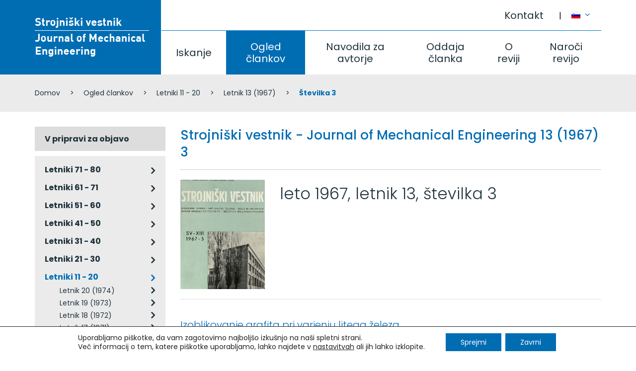

--- FILE ---
content_type: text/html; charset=UTF-8
request_url: https://www.sv-jme.eu/sl/issues/issue-3-volume-13-1967/
body_size: 104035
content:
<!DOCTYPE html>
<html lang="sl-SI" prefix="og: http://ogp.me/ns#">
<head>
<meta charset="UTF-8">
<meta name="viewport" content="width=device-width, initial-scale=1">


<title>Issue 3 Archives | Journal of Mechanical Engineering</title>
<link rel="canonical" href="https://www.sv-jme.eu/sl/issues/issue-3-volume-13-1967/" />
<meta property="og:locale" content="sl_SI" />
<meta property="og:type" content="object" />
<meta property="og:title" content="Issue 3 Archives | Journal of Mechanical Engineering" />
<meta property="og:url" content="https://www.sv-jme.eu/sl/issues/issue-3-volume-13-1967/" />
<meta property="og:site_name" content="Journal of Mechanical Engineering" />
<link rel='dns-prefetch' href='//fonts.googleapis.com' />
<link rel='dns-prefetch' href='//s.w.org' />
<link rel='stylesheet' id='theme_ns_custom-bootstrap-css'  href='https://www.sv-jme.eu/wp-content/themes/ns_theme_custom/assets/bootstrap/css/bootstrap.min.css?ver=4.8' type='text/css' media='all' />
<link rel='stylesheet' id='theme_ns_custom-custom-css'  href='https://www.sv-jme.eu/wp-content/themes/ns_theme_custom/theme.css?ver=1.2' type='text/css' media='all' />
<link rel='stylesheet' id='moove_gdpr_frontend-css'  href='https://www.sv-jme.eu/wp-content/plugins/gdpr-cookie-compliance/dist/styles/gdpr-main-nf.css?ver=4.11.1' type='text/css' media='all' />
<style id='moove_gdpr_frontend-inline-css' type='text/css'>
				#moove_gdpr_cookie_modal .moove-gdpr-modal-content .moove-gdpr-tab-main h3.tab-title, 
				#moove_gdpr_cookie_modal .moove-gdpr-modal-content .moove-gdpr-tab-main span.tab-title,
				#moove_gdpr_cookie_modal .moove-gdpr-modal-content .moove-gdpr-modal-left-content #moove-gdpr-menu li a, 
				#moove_gdpr_cookie_modal .moove-gdpr-modal-content .moove-gdpr-modal-left-content #moove-gdpr-menu li button,
				#moove_gdpr_cookie_modal .moove-gdpr-modal-content .moove-gdpr-modal-left-content .moove-gdpr-branding-cnt a,
				#moove_gdpr_cookie_modal .moove-gdpr-modal-content .moove-gdpr-modal-footer-content .moove-gdpr-button-holder a.mgbutton, 
				#moove_gdpr_cookie_modal .moove-gdpr-modal-content .moove-gdpr-modal-footer-content .moove-gdpr-button-holder button.mgbutton,
				#moove_gdpr_cookie_modal .cookie-switch .cookie-slider:after, 
				#moove_gdpr_cookie_modal .cookie-switch .slider:after, 
				#moove_gdpr_cookie_modal .switch .cookie-slider:after, 
				#moove_gdpr_cookie_modal .switch .slider:after,
				#moove_gdpr_cookie_info_bar .moove-gdpr-info-bar-container .moove-gdpr-info-bar-content p, 
				#moove_gdpr_cookie_info_bar .moove-gdpr-info-bar-container .moove-gdpr-info-bar-content p a,
				#moove_gdpr_cookie_info_bar .moove-gdpr-info-bar-container .moove-gdpr-info-bar-content a.mgbutton, 
				#moove_gdpr_cookie_info_bar .moove-gdpr-info-bar-container .moove-gdpr-info-bar-content button.mgbutton,
				#moove_gdpr_cookie_modal .moove-gdpr-modal-content .moove-gdpr-tab-main .moove-gdpr-tab-main-content h1, 
				#moove_gdpr_cookie_modal .moove-gdpr-modal-content .moove-gdpr-tab-main .moove-gdpr-tab-main-content h2, 
				#moove_gdpr_cookie_modal .moove-gdpr-modal-content .moove-gdpr-tab-main .moove-gdpr-tab-main-content h3, 
				#moove_gdpr_cookie_modal .moove-gdpr-modal-content .moove-gdpr-tab-main .moove-gdpr-tab-main-content h4, 
				#moove_gdpr_cookie_modal .moove-gdpr-modal-content .moove-gdpr-tab-main .moove-gdpr-tab-main-content h5, 
				#moove_gdpr_cookie_modal .moove-gdpr-modal-content .moove-gdpr-tab-main .moove-gdpr-tab-main-content h6,
				#moove_gdpr_cookie_modal .moove-gdpr-modal-content.moove_gdpr_modal_theme_v2 .moove-gdpr-modal-title .tab-title,
				#moove_gdpr_cookie_modal .moove-gdpr-modal-content.moove_gdpr_modal_theme_v2 .moove-gdpr-tab-main h3.tab-title, 
				#moove_gdpr_cookie_modal .moove-gdpr-modal-content.moove_gdpr_modal_theme_v2 .moove-gdpr-tab-main span.tab-title,
				#moove_gdpr_cookie_modal .moove-gdpr-modal-content.moove_gdpr_modal_theme_v2 .moove-gdpr-branding-cnt a {
				 	font-weight: inherit				}
			#moove_gdpr_cookie_modal,#moove_gdpr_cookie_info_bar,.gdpr_cookie_settings_shortcode_content{font-family:inherit}#moove_gdpr_save_popup_settings_button{background-color:#373737;color:#fff}#moove_gdpr_save_popup_settings_button:hover{background-color:#000}#moove_gdpr_cookie_info_bar .moove-gdpr-info-bar-container .moove-gdpr-info-bar-content a.mgbutton,#moove_gdpr_cookie_info_bar .moove-gdpr-info-bar-container .moove-gdpr-info-bar-content button.mgbutton{background-color:#006db3}#moove_gdpr_cookie_modal .moove-gdpr-modal-content .moove-gdpr-modal-footer-content .moove-gdpr-button-holder a.mgbutton,#moove_gdpr_cookie_modal .moove-gdpr-modal-content .moove-gdpr-modal-footer-content .moove-gdpr-button-holder button.mgbutton,.gdpr_cookie_settings_shortcode_content .gdpr-shr-button.button-green{background-color:#006db3;border-color:#006db3}#moove_gdpr_cookie_modal .moove-gdpr-modal-content .moove-gdpr-modal-footer-content .moove-gdpr-button-holder a.mgbutton:hover,#moove_gdpr_cookie_modal .moove-gdpr-modal-content .moove-gdpr-modal-footer-content .moove-gdpr-button-holder button.mgbutton:hover,.gdpr_cookie_settings_shortcode_content .gdpr-shr-button.button-green:hover{background-color:#fff;color:#006db3}#moove_gdpr_cookie_modal .moove-gdpr-modal-content .moove-gdpr-modal-close i,#moove_gdpr_cookie_modal .moove-gdpr-modal-content .moove-gdpr-modal-close span.gdpr-icon{background-color:#006db3;border:1px solid #006db3}#moove_gdpr_cookie_info_bar span.change-settings-button.focus-g,#moove_gdpr_cookie_info_bar span.change-settings-button:focus{-webkit-box-shadow:0 0 1px 3px #006db3;-moz-box-shadow:0 0 1px 3px #006db3;box-shadow:0 0 1px 3px #006db3}#moove_gdpr_cookie_modal .moove-gdpr-modal-content .moove-gdpr-modal-close i:hover,#moove_gdpr_cookie_modal .moove-gdpr-modal-content .moove-gdpr-modal-close span.gdpr-icon:hover,#moove_gdpr_cookie_info_bar span[data-href]>u.change-settings-button{color:#006db3}#moove_gdpr_cookie_modal .moove-gdpr-modal-content .moove-gdpr-modal-left-content #moove-gdpr-menu li.menu-item-selected a span.gdpr-icon,#moove_gdpr_cookie_modal .moove-gdpr-modal-content .moove-gdpr-modal-left-content #moove-gdpr-menu li.menu-item-selected button span.gdpr-icon{color:inherit}#moove_gdpr_cookie_modal .moove-gdpr-modal-content .moove-gdpr-modal-left-content #moove-gdpr-menu li a span.gdpr-icon,#moove_gdpr_cookie_modal .moove-gdpr-modal-content .moove-gdpr-modal-left-content #moove-gdpr-menu li button span.gdpr-icon{color:inherit}#moove_gdpr_cookie_modal .gdpr-acc-link{line-height:0;font-size:0;color:transparent;position:absolute}#moove_gdpr_cookie_modal .moove-gdpr-modal-content .moove-gdpr-modal-close:hover i,#moove_gdpr_cookie_modal .moove-gdpr-modal-content .moove-gdpr-modal-left-content #moove-gdpr-menu li a,#moove_gdpr_cookie_modal .moove-gdpr-modal-content .moove-gdpr-modal-left-content #moove-gdpr-menu li button,#moove_gdpr_cookie_modal .moove-gdpr-modal-content .moove-gdpr-modal-left-content #moove-gdpr-menu li button i,#moove_gdpr_cookie_modal .moove-gdpr-modal-content .moove-gdpr-modal-left-content #moove-gdpr-menu li a i,#moove_gdpr_cookie_modal .moove-gdpr-modal-content .moove-gdpr-tab-main .moove-gdpr-tab-main-content a:hover,#moove_gdpr_cookie_info_bar.moove-gdpr-dark-scheme .moove-gdpr-info-bar-container .moove-gdpr-info-bar-content a.mgbutton:hover,#moove_gdpr_cookie_info_bar.moove-gdpr-dark-scheme .moove-gdpr-info-bar-container .moove-gdpr-info-bar-content button.mgbutton:hover,#moove_gdpr_cookie_info_bar.moove-gdpr-dark-scheme .moove-gdpr-info-bar-container .moove-gdpr-info-bar-content a:hover,#moove_gdpr_cookie_info_bar.moove-gdpr-dark-scheme .moove-gdpr-info-bar-container .moove-gdpr-info-bar-content button:hover,#moove_gdpr_cookie_info_bar.moove-gdpr-dark-scheme .moove-gdpr-info-bar-container .moove-gdpr-info-bar-content span.change-settings-button:hover,#moove_gdpr_cookie_info_bar.moove-gdpr-dark-scheme .moove-gdpr-info-bar-container .moove-gdpr-info-bar-content u.change-settings-button:hover,#moove_gdpr_cookie_info_bar span[data-href]>u.change-settings-button,#moove_gdpr_cookie_info_bar.moove-gdpr-dark-scheme .moove-gdpr-info-bar-container .moove-gdpr-info-bar-content a.mgbutton.focus-g,#moove_gdpr_cookie_info_bar.moove-gdpr-dark-scheme .moove-gdpr-info-bar-container .moove-gdpr-info-bar-content button.mgbutton.focus-g,#moove_gdpr_cookie_info_bar.moove-gdpr-dark-scheme .moove-gdpr-info-bar-container .moove-gdpr-info-bar-content a.focus-g,#moove_gdpr_cookie_info_bar.moove-gdpr-dark-scheme .moove-gdpr-info-bar-container .moove-gdpr-info-bar-content button.focus-g,#moove_gdpr_cookie_info_bar.moove-gdpr-dark-scheme .moove-gdpr-info-bar-container .moove-gdpr-info-bar-content a.mgbutton:focus,#moove_gdpr_cookie_info_bar.moove-gdpr-dark-scheme .moove-gdpr-info-bar-container .moove-gdpr-info-bar-content button.mgbutton:focus,#moove_gdpr_cookie_info_bar.moove-gdpr-dark-scheme .moove-gdpr-info-bar-container .moove-gdpr-info-bar-content a:focus,#moove_gdpr_cookie_info_bar.moove-gdpr-dark-scheme .moove-gdpr-info-bar-container .moove-gdpr-info-bar-content button:focus,#moove_gdpr_cookie_info_bar.moove-gdpr-dark-scheme .moove-gdpr-info-bar-container .moove-gdpr-info-bar-content span.change-settings-button.focus-g,span.change-settings-button:focus,#moove_gdpr_cookie_info_bar.moove-gdpr-dark-scheme .moove-gdpr-info-bar-container .moove-gdpr-info-bar-content u.change-settings-button.focus-g,#moove_gdpr_cookie_info_bar.moove-gdpr-dark-scheme .moove-gdpr-info-bar-container .moove-gdpr-info-bar-content u.change-settings-button:focus{color:#006db3}#moove_gdpr_cookie_modal.gdpr_lightbox-hide{display:none}#moove_gdpr_cookie_info_bar .moove-gdpr-info-bar-container .moove-gdpr-info-bar-content a.mgbutton,#moove_gdpr_cookie_info_bar .moove-gdpr-info-bar-container .moove-gdpr-info-bar-content button.mgbutton,#moove_gdpr_cookie_modal .moove-gdpr-modal-content .moove-gdpr-modal-footer-content .moove-gdpr-button-holder a.mgbutton,#moove_gdpr_cookie_modal .moove-gdpr-modal-content .moove-gdpr-modal-footer-content .moove-gdpr-button-holder button.mgbutton,.gdpr-shr-button,#moove_gdpr_cookie_info_bar .moove-gdpr-infobar-close-btn{border-radius:0}
</style>
<link rel='stylesheet' id='poppins-css'  href='//fonts.googleapis.com/css?family=Poppins%3A300%2Cregular%2C500%2C600%2C700&#038;subset=latin%2Clatin-ext&#038;ver=2.6.14' type='text/css' media='all' />
<link rel='stylesheet' id='kc-general-css'  href='https://www.sv-jme.eu/wp-content/plugins/kingcomposer/assets/frontend/css/kingcomposer.min.css?ver=2.6.14' type='text/css' media='all' />
<link rel='stylesheet' id='kc-animate-css'  href='https://www.sv-jme.eu/wp-content/plugins/kingcomposer/assets/css/animate.css?ver=2.6.14' type='text/css' media='all' />
<link rel='stylesheet' id='kc-icon-1-css'  href='https://www.sv-jme.eu/wp-content/plugins/kingcomposer/assets/css/icons.css?ver=2.6.14' type='text/css' media='all' />
<script type='text/javascript' src='https://www.sv-jme.eu/wp-includes/js/jquery/jquery.js?ver=1.12.4'></script>
<script type='text/javascript' src='https://www.sv-jme.eu/wp-includes/js/jquery/jquery-migrate.min.js?ver=1.4.1'></script>
<script type="text/javascript">var kc_script_data={ajax_url:"https://www.sv-jme.eu/wp-admin/admin-ajax.php"}</script><meta name="generator" content="WPML ver:3.8.1 stt:1,47;" />
					<link rel="shortcut icon" href="https://www.sv-jme.eu/wp-content/themes/ns_theme_custom/favicon.ico">
			
<script>var ajaxurl = "https://www.sv-jme.eu/wp-admin/admin-ajax.php?lang=sl";</script><meta name="format-detection" content="telephone=no">
</head>

<body class="kc-css-system">

<div class="ns_mobile_menu">
	<div class="ns_mobile_menu-inner">
		<button class="ns_mobile_menu-close"></button>
		<script type="text/javascript">
			jQuery(document).ready(function($){
				$('.ns_mobile_menu-close').on('click', function(){
					$('.ns_mobile_menu').slideUp();
					$('html > body').on('scroll touchmove mousewheel', function(e){
					  $("body").css("overflow-y", "auto");
					});
					return false;
				});
				$('.ns_mobile_menu-open').on('click', function(){
					$('.ns_mobile_menu').slideDown();
					$('html > body').on('scroll touchmove mousewheel', function(e){
					  $("body").css("overflow-y", "hidden");
					});
					return false;
				});
			});
		</script>
				<style type="text/css"></style><section class="kc-elm kc-css-372553 kc_row"><div class="kc-row-container  kc-container"><div class="kc-wrap-columns"><div class="kc-elm kc-css-280543 kc_col-sm-12 kc_column kc_col-sm-12"><div class="kc-col-container">			<div class="ns_menu ns_menu-treeview">
				<ul class="ns_menu-ul">
					<li class=""><a href="https://www.sv-jme.eu/sl/">Domov</a></li><li class=""><a href="https://www.sv-jme.eu/sl/iskanje/">Iskanje</a></li><li class=" active"><a href="https://www.sv-jme.eu/sl/ogled-clankov/">Ogled člankov</a></li><li class=""><a href="https://www.sv-jme.eu/sl/navodila-za-avtorje/">Navodila za avtorje</a></li><li class=""><a href="https://www.sv-jme.eu/sl/oddaja-clanka/">Oddaja članka</a></li><li class=""><a href="https://www.sv-jme.eu/sl/o-reviji/">O reviji</a><ul>		<li class="">
			<a title="" href="https://www.sv-jme.eu/sl/o-reviji/o-reviji/" style="">
				O reviji			</a>
		<ul>		<li class="">
			<a title="" href="https://www.sv-jme.eu/sl/o-reviji/o-reviji/baze-podatkov/" style="">
				Baze podatkov			</a>
		</li>		<li class="">
			<a title="" href="https://www.sv-jme.eu/sl/o-reviji/o-reviji/urednistvo-kontakt/" style="">
				Uredništvo / kontakt			</a>
		</li>		<li class="">
			<a title="" href="https://www.sv-jme.eu/sl/o-reviji/o-reviji/splosni-podatki/" style="">
				Splošni podatki			</a>
		</li>		<li class="">
			<a title="" href="https://www.sv-jme.eu/sl/o-reviji/o-reviji/mednarodni-uo/" style="">
				Mednarodni UO			</a>
		</li>		<li class="">
			<a title="" href="https://www.sv-jme.eu/sl/o-reviji/o-reviji/izdajateljski-svet/" style="">
				Izdajateljski svet			</a>
		</li>		<li class="">
			<a title="" href="https://www.sv-jme.eu/sl/o-reviji/o-reviji/recenzenti/" style="">
				Recenzenti			</a>
		</li></ul></li>		<li class="">
			<a title="" href="https://www.sv-jme.eu/sl/o-reviji/metrike-revije/" style="">
				Metrike revije			</a>
		<ul>		<li class="">
			<a title="" href="https://www.sv-jme.eu/sl/o-reviji/metrike-revije/vpliv/" style="">
				Vpliv			</a>
		</li>		<li class="">
			<a title="" href="https://www.sv-jme.eu/sl/o-reviji/metrike-revije/hitrost/" style="">
				Hitrost			</a>
		</li></ul></li></ul></li><li class=""><a href="https://www.sv-jme.eu/sl/naroci-revijo/">Naroči revijo</a></li><li class=""><a href="https://www.sv-jme.eu/sl/kontakt/">Kontakt</a></li>				</ul>
			</div>
		</div></div></div></div></section>	</div>
</div>
<button class="ns_mobile_menu-open"><i class="fa fa-bars" aria-hidden="true"></i></button>

<div class="ns_mobile_header">
	</div>

<style type="text/css">body.kc-css-system .kc-css-531317{height: 150px;}body.kc-css-system .kc-css-455224{padding-top: 35px;border-right: 1px solid #ffffff;;height: 150px;}body.kc-css-system .kc-css-524656{text-align: left;}body.kc-css-system .kc-css-130624{;height: 61px;}body.kc-css-system .kc-css-64097{;}body.kc-css-system .kc-css-914741{;}body.kc-css-system .kc-css-591199{height: 89px;}body.kc-css-system .kc-css-7392{padding-left: 0px;;}body.kc-css-system .kc-css-7392 .kc-col-inner-container{border-top: 1px solid #017dc3;;}body.kc-css-system .kc-css-114406{background: #ebebeb;padding-top: 15px;padding-bottom: 15px;}@media only screen and (min-width: 768px) and (max-width: 5000px){body.kc-css-system .kc-css-455224{width: 23.1%;}body.kc-css-system .kc-css-682436{width: 76.89%;}body.kc-css-system .kc-css-64097{width: 90%;}body.kc-css-system .kc-css-914741{width: 10%;}body.kc-css-system .kc-css-7392{width: 100%;}}@media only screen and (max-width: 767px){body.kc-css-system .kc-css-682436{display: none;}body.kc-css-system .kc-css-114406{display: none;}}</style><section class="kc-elm kc-css-531317 kc_row kc-section-header"><div class="kc-row-container  kc-container"><div class="kc-wrap-columns"><div class="kc-elm kc-css-455224 kc_col-sm-3 kc_column kc_col-sm-3"><div class="kc-col-container"><div class="kc-elm kc-css-524656 kc_shortcode kc_single_image">

        <a  href="https://www.sv-jme.eu/sl" title="" target="_self">
        <img src="https://www.sv-jme.eu/wp-content/uploads/2017/07/logo.png" class="" alt="Strojniški vestnik, Journal of Mechanical Engineering - Logo" />    </a>
    </div>
</div></div><div class="kc-elm kc-css-682436 kc_col-sm-9 kc_column kc_col-sm-9"><div class="kc-col-container"><div class="kc-elm kc-css-130624 kc_row kc_row_inner"><div class="kc-elm kc-css-64097 kc_col-sm-11 kc_column_inner kc_col-sm-11"><div class="kc_wrapper kc-col-inner-container">			<div class="ns_menu pull-right">
				<ul class="ns_menu-ul">
					<li class=""><a href="https://www.sv-jme.eu/sl/kontakt/">Kontakt</a></li>				</ul>
			</div>
		</div></div><div class="kc-elm kc-css-914741 kc_col-sm-1 kc_column_inner kc_col-sm-1"><div class="kc_wrapper kc-col-inner-container">			<div class="ns_vc_lang_menu">
				<a href="#" id="dropdown-1" data-toggle="dropdown" aria-expanded="true" title="Slovenščina">
					<img src="https://www.sv-jme.eu/wp-content/plugins/sitepress-multilingual-cms/res/flags/sl.png" alt="Slovenščina">
										<i class="fa fa-angle-down"></i>
				</a>
				<ul class="dropdown-menu" role="menu" aria-labelledby="dropdown-1">
											<li role="presentation">
							<a title="English" href="https://www.sv-jme.eu/issues/issue-3-volume-13-1967/" role="menuitem" tabindex="-1">
								<img src="https://www.sv-jme.eu/wp-content/plugins/sitepress-multilingual-cms/res/flags/en.png" alt="English">
															</a>
						</li>
									</ul>
			</div>
		</div></div></div><div class="kc-elm kc-css-591199 kc_row kc_row_inner"><div class="kc-elm kc-css-7392 kc_col-sm-12 kc_column_inner kc_col-sm-12"><div class="kc_wrapper kc-col-inner-container">			<div class="ns_menu ">
				<ul class="ns_menu-ul">
					<li class=""><a href="https://www.sv-jme.eu/sl/iskanje/">Iskanje</a></li><li class=" active"><a href="https://www.sv-jme.eu/sl/ogled-clankov/">Ogled člankov</a></li><li class=""><a href="https://www.sv-jme.eu/sl/navodila-za-avtorje/">Navodila za avtorje</a></li><li class=""><a href="https://www.sv-jme.eu/sl/oddaja-clanka/">Oddaja članka</a></li><li class=""><a href="https://www.sv-jme.eu/sl/o-reviji/">O reviji</a></li><li class=""><a href="https://www.sv-jme.eu/sl/naroci-revijo/">Naroči revijo</a></li>				</ul>
			</div>
		</div></div></div></div></div></div></div></section><section class="kc-elm kc-css-114406 kc_row"><div class="kc-row-container  kc-container"><div class="kc-wrap-columns"><div class="kc-elm kc-css-440196 kc_col-sm-12 kc_column kc_col-sm-12"><div class="kc-col-container">			<div class="ns_vc_breadcrumbs">
				    	<ul class="breadcrumb">
    		<li>
		<span prefix="v: http://rdf.data-vocabulary.org/#">
			<span typeof="v:Breadcrumb"><a href="https://www.sv-jme.eu/sl" rel="v:url" property="v:title">Domov</a></span> </li><li> <span typeof="v:Breadcrumb"><a href="https://www.sv-jme.eu/sl/ogled-clankov/" rel="v:url" property="v:title">Ogled člankov</a></span> </li><li> <span typeof="v:Breadcrumb"><a href="https://www.sv-jme.eu/sl/issues/volumes-11-20/" rel="v:url" property="v:title">Letniki 11 - 20</a></span> </li><li> <span typeof="v:Breadcrumb"><a href="https://www.sv-jme.eu/sl/issues/volume-13-1967/" rel="v:url" property="v:title">Letnik 13 (1967)</a></span> </li><li> <span typeof="v:Breadcrumb"><span class="breadcrumb_last" property="v:title">Številka 3</span></span>
		</span></li>
    	</ul>
    			</div>
		</div></div></div></div></section><style type="text/css">body.kc-css-system .kc-css-791010{padding-top: 30px;padding-bottom: 30px;}@media only screen and (min-width: 768px) and (max-width: 5000px){body.kc-css-system .kc-css-733551{width: 25%;}body.kc-css-system .kc-css-419312{width: 75%;}}@media only screen and (max-width: 999px){body.kc-css-system .kc-css-733551{width: 35%;}body.kc-css-system .kc-css-419312{width: 65%;}}@media only screen and (max-width: 767px){body.kc-css-system .kc-css-733551{width: 100%;}body.kc-css-system .kc-css-419312{width: 100%;}}</style><section class="kc-elm kc-css-791010 kc_row"><div class="kc-row-container  kc-container"><div class="kc-wrap-columns"><div class="kc-elm kc-css-733551 kc_col-sm-3 kc_column kc_col-sm-3"><div class="kc-col-container">			<div class="ns_menu ns_menu-responsive ns_menu-treeview ns_menu-issues">
				<ul class="ns_menu-ul">
					<li class=""><a href="https://www.sv-jme.eu/sl/issues/articles-in-press/">V pripravi za objavo</a></li><li class=""><a href="https://www.sv-jme.eu/sl/issues/volumes-71-80/">Letniki 71 - 80</a><ul><li class=""><a href="https://www.sv-jme.eu/sl/issues/volume-71-2025/">Letnik 71 (2025)</a><ul><li class=""><a href="https://www.sv-jme.eu/sl/issues/issue-11-12-volume-71-2025/">Številka 11-12</a></li><li class=""><a href="https://www.sv-jme.eu/sl/issues/issue-9-10-volume-71-2025/">Številka 9-10</a></li><li class=""><a href="https://www.sv-jme.eu/sl/issues/issue-7-8-volume-71-2025/">Številka 7-8</a></li><li class=""><a href="https://www.sv-jme.eu/sl/issues/issue-5-6-volume-71-2025/">Številka 5-6</a></li><li class=""><a href="https://www.sv-jme.eu/sl/issues/issue-3-4-volume-71-2025/">Številka 3-4</a></li><li class=""><a href="https://www.sv-jme.eu/sl/issues/issue-1-2-volume-71-2025/">Številka 1-2</a></li></ul></li></ul></li><li class=""><a href="https://www.sv-jme.eu/sl/issues/volumes-61-70/">Letniki 61 - 71</a><ul><li class=""><a href="https://www.sv-jme.eu/sl/issues/volume-70-2024/">Letnik 70 (2024)</a><ul><li class=""><a href="https://www.sv-jme.eu/sl/issues/issue-11-12-volume-70-2024/">Številka 11-12</a></li><li class=""><a href="https://www.sv-jme.eu/sl/issues/issue-9-10-volume-70-2024/">Številka 9-10</a></li><li class=""><a href="https://www.sv-jme.eu/sl/issues/issue-7-8-volume-70-2024/">Številka 7-8</a></li><li class=""><a href="https://www.sv-jme.eu/sl/issues/issue-5-6-volume-70-2024/">Številka 5-6</a></li><li class=""><a href="https://www.sv-jme.eu/sl/issues/issue-3-4-volume-70-2024/">Številka 3-4</a></li><li class=""><a href="https://www.sv-jme.eu/sl/issues/issue-1-2-volume-70-2024/">Številka 1-2</a></li></ul></li><li class=""><a href="https://www.sv-jme.eu/sl/issues/volume-69-2023/">Letnik 69 (2023)</a><ul><li class=""><a href="https://www.sv-jme.eu/sl/issues/issue-11-12-volume-69-2023/">Številka 11-12</a></li><li class=""><a href="https://www.sv-jme.eu/sl/issues/issue-9-10-volume-69-2023/">Številka 9-10</a></li><li class=""><a href="https://www.sv-jme.eu/sl/issues/issue-7-8-volume-69-2023/">Številka 7-8</a></li><li class=""><a href="https://www.sv-jme.eu/sl/issues/issue-5-6-volume-69-2023/">Številka 5-6</a></li><li class=""><a href="https://www.sv-jme.eu/sl/issues/issue-3-4-volume-69-2023/">Številka 3-4</a></li><li class=""><a href="https://www.sv-jme.eu/sl/issues/issue-1-2-volume-69-2023/">Številka 1-2</a></li></ul></li><li class=""><a href="https://www.sv-jme.eu/sl/issues/volume-68-2022/">Letnik 68 (2022)</a><ul><li class=""><a href="https://www.sv-jme.eu/sl/issues/issue-12-volume-68-2022/">Številka 12</a></li><li class=""><a href="https://www.sv-jme.eu/sl/issues/issue-11-volume-68-2022/">Številka 11</a></li><li class=""><a href="https://www.sv-jme.eu/sl/issues/issue-10-volume-68-2022/">Številka 10</a></li><li class=""><a href="https://www.sv-jme.eu/sl/issues/issue-9-volume-68-2022/">Številka 9</a></li><li class=""><a href="https://www.sv-jme.eu/sl/issues/issue-7-8-volume-68-2022/">Številka 7-8</a></li><li class=""><a href="https://www.sv-jme.eu/sl/issues/issue-6-volume-68-2022/">Številka 6</a></li><li class=""><a href="https://www.sv-jme.eu/sl/issues/issue-5-volume-68-2022/">Številka 5</a></li><li class=""><a href="https://www.sv-jme.eu/sl/issues/issue-4-volume-68-2022/">Številka 4</a></li><li class=""><a href="https://www.sv-jme.eu/sl/issues/issue-3-volume-68-2022/">Številka 3</a></li><li class=""><a href="https://www.sv-jme.eu/sl/issues/issue-2-volume-68-2022/">Številka 2</a></li><li class=""><a href="https://www.sv-jme.eu/sl/issues/issue-1-volume-68-2022/">Številka 1</a></li></ul></li><li class=""><a href="https://www.sv-jme.eu/sl/issues/volume-67-2021/">Letnik 67 (2021)</a><ul><li class=""><a href="https://www.sv-jme.eu/sl/issues/issue-12-volume-67-2021/">Številka 12</a></li><li class=""><a href="https://www.sv-jme.eu/sl/issues/issue-11-volume-67-2021/">Številka 11</a></li><li class=""><a href="https://www.sv-jme.eu/sl/issues/issue-10-volume-67-2021/">Številka 10</a></li><li class=""><a href="https://www.sv-jme.eu/sl/issues/issue-9-volume-67-2021/">Številka 9</a></li><li class=""><a href="https://www.sv-jme.eu/sl/issues/issue-7-8-volume-67-2021/">Številka 7-8</a></li><li class=""><a href="https://www.sv-jme.eu/sl/issues/issue-6-volume-67-2021/">Številka 6</a></li><li class=""><a href="https://www.sv-jme.eu/sl/issues/issue-5-volume-67-2021/">Številka 5</a></li><li class=""><a href="https://www.sv-jme.eu/sl/issues/issue-4-volume-67-2021/">Številka 4</a></li><li class=""><a href="https://www.sv-jme.eu/sl/issues/issue-3-volume-67-2021/">Številka 3</a></li><li class=""><a href="https://www.sv-jme.eu/sl/issues/issue-1-2-volume-67-2021/">Številka 1-2</a></li></ul></li><li class=""><a href="https://www.sv-jme.eu/sl/issues/volume-66-2020/">Letnik 66 (2020)</a><ul><li class=""><a href="https://www.sv-jme.eu/sl/issues/issue-12-volume-66-2020/">Številka 12</a></li><li class=""><a href="https://www.sv-jme.eu/sl/issues/issue-11-volume-66-2020/">Številka 11</a></li><li class=""><a href="https://www.sv-jme.eu/sl/issues/issue-10-volume-66-2020/">Številka 10</a></li><li class=""><a href="https://www.sv-jme.eu/sl/issues/issue-9-volume-66-2020/">Številka 9</a></li><li class=""><a href="https://www.sv-jme.eu/sl/issues/issue-7-8-volume-66-2020/">Številka 7-8</a></li><li class=""><a href="https://www.sv-jme.eu/sl/issues/issue-6-volume-66-2020/">Številka 6</a></li><li class=""><a href="https://www.sv-jme.eu/sl/issues/issue-5-volume-66-2020/">Številka 5</a></li><li class=""><a href="https://www.sv-jme.eu/sl/issues/issue-4-volume-66-2020/">Številka 4</a></li><li class=""><a href="https://www.sv-jme.eu/sl/issues/issue-3-volume-66-2020/">Številka 3</a></li><li class=""><a href="https://www.sv-jme.eu/sl/issues/issue-2-volume-66-2020/">Številka 2</a></li><li class=""><a href="https://www.sv-jme.eu/sl/issues/issue-1-volume-66-2020/">Številka 1</a></li></ul></li><li class=""><a href="https://www.sv-jme.eu/sl/issues/volume-65-2019/">Letnik 65 (2019)</a><ul><li class=""><a href="https://www.sv-jme.eu/sl/issues/issue-11-12-volume-65-2019/">Številka 11-12</a></li><li class=""><a href="https://www.sv-jme.eu/sl/issues/issue-10-volume-65-2019/">Številka 10</a></li><li class=""><a href="https://www.sv-jme.eu/sl/issues/issue-9-volume-65-2019/">Številka 9</a></li><li class=""><a href="https://www.sv-jme.eu/sl/issues/issue-7-8-volume-65-2019/">Številka 7-8</a></li><li class=""><a href="https://www.sv-jme.eu/sl/issues/issue-6-volume-65-2019/">Številka 6</a></li><li class=""><a href="https://www.sv-jme.eu/sl/issues/issue-5-volume-65-2019/">Številka 5</a></li><li class=""><a href="https://www.sv-jme.eu/sl/issues/issue-4-volume-65-2019/">Številka 4</a></li><li class=""><a href="https://www.sv-jme.eu/sl/issues/issue-3-volume-65-2019/">Številka 3</a></li><li class=""><a href="https://www.sv-jme.eu/sl/issues/issue-2-volume-65-2019/">Številka 2</a></li><li class=""><a href="https://www.sv-jme.eu/sl/issues/issue-1-volume-65-2019/">Številka 1</a></li></ul></li><li class=""><a href="https://www.sv-jme.eu/sl/issues/volume-64-2018/">Letnik 64 (2018)</a><ul><li class=""><a href="https://www.sv-jme.eu/sl/issues/issue-12-volume-64-2018/">Številka 12</a></li><li class=""><a href="https://www.sv-jme.eu/sl/issues/issue-11-volume-64-2018/">Številka 11</a></li><li class=""><a href="https://www.sv-jme.eu/sl/issues/issue-10-volume-64-2018/">Številka 10</a></li><li class=""><a href="https://www.sv-jme.eu/sl/issues/issue-9-volume-64-2018/">Številka 9</a></li><li class=""><a href="https://www.sv-jme.eu/sl/issues/issue-7-8-volume-64-2018/">Številka 7-8</a></li><li class=""><a href="https://www.sv-jme.eu/sl/issues/issue-6-volume-64-2018/">Številka 6</a></li><li class=""><a href="https://www.sv-jme.eu/sl/issues/issue-5-volume-64-2018/">Številka 5</a></li><li class=""><a href="https://www.sv-jme.eu/sl/issues/issue-4-volume-64-2018/">Številka 4</a></li><li class=""><a href="https://www.sv-jme.eu/sl/issues/issue-3-volume-64-2018/">Številka 3</a></li><li class=""><a href="https://www.sv-jme.eu/sl/issues/issue-2-volume-64-2018/">Številka 2</a></li><li class=""><a href="https://www.sv-jme.eu/sl/issues/issue-1-volume-64-2018/">Številka 1</a></li></ul></li><li class=""><a href="https://www.sv-jme.eu/sl/issues/volume-63-2017/">Letnik 63 (2017)</a><ul><li class=""><a href="https://www.sv-jme.eu/sl/issues/issue-12-volume-63-2017/">Številka 12</a></li><li class=""><a href="https://www.sv-jme.eu/sl/issues/issue-11-volume-63-2017/">Številka 11</a></li><li class=""><a href="https://www.sv-jme.eu/sl/issues/issue-10-volume-63-2017/">Številka 10</a></li><li class=""><a href="https://www.sv-jme.eu/sl/issues/issue-9-volume-63-2017/">Številka 9</a></li><li class=""><a href="https://www.sv-jme.eu/sl/issues/issue-7-8-volume-63-2017/">Številka 7-8</a></li><li class=""><a href="https://www.sv-jme.eu/sl/issues/issue-6-volume-63-2017/">Številka 6</a></li><li class=""><a href="https://www.sv-jme.eu/sl/issues/issue-5-volume-63-2017/">Številka 5</a></li><li class=""><a href="https://www.sv-jme.eu/sl/issues/issue-4-volume-63-2017/">Številka 4</a></li><li class=""><a href="https://www.sv-jme.eu/sl/issues/issue-3-volume-63-2017/">Številka 3</a></li><li class=""><a href="https://www.sv-jme.eu/sl/issues/issue-2-volume-63-2017/">Številka 2</a></li><li class=""><a href="https://www.sv-jme.eu/sl/issues/issue-1-volume-63-2017/">Številka 1</a></li></ul></li><li class=""><a href="https://www.sv-jme.eu/sl/issues/volume-62-2016/">Letnik 62 (2016)</a><ul><li class=""><a href="https://www.sv-jme.eu/sl/issues/issue-12-volume-62-2016/">Številka 12</a></li><li class=""><a href="https://www.sv-jme.eu/sl/issues/issue-11-volume-62-2016/">Številka 11</a></li><li class=""><a href="https://www.sv-jme.eu/sl/issues/issue-10-volume-62-2016/">Številka 10</a></li><li class=""><a href="https://www.sv-jme.eu/sl/issues/issue-9-volume-62-2016/">Številka 9</a></li><li class=""><a href="https://www.sv-jme.eu/sl/issues/issue-7-8-volume-62-2016/">Številka 7-8</a></li><li class=""><a href="https://www.sv-jme.eu/sl/issues/issue-6-volume-62-2016/">Številka 6</a></li><li class=""><a href="https://www.sv-jme.eu/sl/issues/issue-5-volume-62-2016/">Številka 5</a></li><li class=""><a href="https://www.sv-jme.eu/sl/issues/issue-4-volume-62-2016/">Številka 4</a></li><li class=""><a href="https://www.sv-jme.eu/sl/issues/issue-3-volume-62-2016/">Številka 3</a></li><li class=""><a href="https://www.sv-jme.eu/sl/issues/issue-2-volume-62-2016/">Številka 2</a></li><li class=""><a href="https://www.sv-jme.eu/sl/issues/issue-1-volume-62-2016/">Številka 1</a></li></ul></li><li class=""><a href="https://www.sv-jme.eu/sl/issues/volume-61-2015/">Letnik 61 (2015)</a><ul><li class=""><a href="https://www.sv-jme.eu/sl/issues/issue-12-volume-61-2015/">Številka 12</a></li><li class=""><a href="https://www.sv-jme.eu/sl/issues/issue-11-volume-61-2015/">Številka 11</a></li><li class=""><a href="https://www.sv-jme.eu/sl/issues/issue-10-volume-61-2015/">Številka 10</a></li><li class=""><a href="https://www.sv-jme.eu/sl/issues/issue-9-volume-61-2015/">Številka 9</a></li><li class=""><a href="https://www.sv-jme.eu/sl/issues/issue-7-8-volume-61-2015/">Številka 7-8</a></li><li class=""><a href="https://www.sv-jme.eu/sl/issues/issue-6-volume-61-2015/">Številka 6</a></li><li class=""><a href="https://www.sv-jme.eu/sl/issues/issue-5-volume-61-2015/">Številka 5</a></li><li class=""><a href="https://www.sv-jme.eu/sl/issues/issue-4-volume-61-2015/">Številka 4</a></li><li class=""><a href="https://www.sv-jme.eu/sl/issues/issue-3-volume-61-2015/">Številka 3</a></li><li class=""><a href="https://www.sv-jme.eu/sl/issues/issue-2-volume-61-2015/">Številka 2</a></li><li class=""><a href="https://www.sv-jme.eu/sl/issues/issue-1-volume-61-2015/">Številka 1</a></li></ul></li></ul></li><li class=""><a href="https://www.sv-jme.eu/sl/issues/volumes-51-60/">Letniki 51 - 60</a><ul><li class=""><a href="https://www.sv-jme.eu/sl/issues/volume-60-2014/">Letnik 60 (2014)</a><ul><li class=""><a href="https://www.sv-jme.eu/sl/issues/issue-12-volume-60-2014/">Številka 12</a></li><li class=""><a href="https://www.sv-jme.eu/sl/issues/issue-11-volume-60-2014/">Številka 11</a></li><li class=""><a href="https://www.sv-jme.eu/sl/issues/issue-10-volume-60-2014/">Številka 10</a></li><li class=""><a href="https://www.sv-jme.eu/sl/issues/issue-9-volume-60-2014/">Številka 9</a></li><li class=""><a href="https://www.sv-jme.eu/sl/issues/issue-7-8-volume-60-2014/">Številka 7-8</a></li><li class=""><a href="https://www.sv-jme.eu/sl/issues/issue-6-volume-60-2014/">Številka 6</a></li><li class=""><a href="https://www.sv-jme.eu/sl/issues/issue-5-volume-60-2014/">Številka 5</a></li><li class=""><a href="https://www.sv-jme.eu/sl/issues/issue-4-volume-60-2014/">Številka 4</a></li><li class=""><a href="https://www.sv-jme.eu/sl/issues/issue-3-volume-60-2014/">Številka 3</a></li><li class=""><a href="https://www.sv-jme.eu/sl/issues/issue-2-volume-60-2014/">Številka 2</a></li><li class=""><a href="https://www.sv-jme.eu/sl/issues/issue-1-volume-60-2014/">Številka 1</a></li></ul></li><li class=""><a href="https://www.sv-jme.eu/sl/issues/volume-59-2013/">Letnik 59 (2013)</a><ul><li class=""><a href="https://www.sv-jme.eu/sl/issues/issue-12/">Številka 12</a></li><li class=""><a href="https://www.sv-jme.eu/sl/issues/issue-11/">Številka 11</a></li><li class=""><a href="https://www.sv-jme.eu/sl/issues/issue-10/">Številka 10</a></li><li class=""><a href="https://www.sv-jme.eu/sl/issues/issue-9/">Številka 9</a></li><li class=""><a href="https://www.sv-jme.eu/sl/issues/issue-7-8/">Številka 7-8</a></li><li class=""><a href="https://www.sv-jme.eu/sl/issues/issue-6/">Številka 6</a></li><li class=""><a href="https://www.sv-jme.eu/sl/issues/issue-5/">Številka 5</a></li><li class=""><a href="https://www.sv-jme.eu/sl/issues/issue-4/">Številka 4</a></li><li class=""><a href="https://www.sv-jme.eu/sl/issues/issue-3/">Številka 3</a></li><li class=""><a href="https://www.sv-jme.eu/sl/issues/issue-2/">Številka 2</a></li><li class=""><a href="https://www.sv-jme.eu/sl/issues/issue-1/">Številka 1</a></li></ul></li><li class=""><a href="https://www.sv-jme.eu/sl/issues/volume-58-2012/">Letnik 58 (2012)</a><ul><li class=""><a href="https://www.sv-jme.eu/sl/issues/issue-12-volume-58-2012/">Številka 12</a></li><li class=""><a href="https://www.sv-jme.eu/sl/issues/issue-11-volume-58-2012/">Številka 11</a></li><li class=""><a href="https://www.sv-jme.eu/sl/issues/issue-10-volume-58-2012/">Številka 10</a></li><li class=""><a href="https://www.sv-jme.eu/sl/issues/issue-9-volume-58-2012/">Številka 9</a></li><li class=""><a href="https://www.sv-jme.eu/sl/issues/issue-7-8-volume-58-2012/">Številka 7-8</a></li><li class=""><a href="https://www.sv-jme.eu/sl/issues/issue-6-volume-58-2012/">Številka 6</a></li><li class=""><a href="https://www.sv-jme.eu/sl/issues/issue-5-volume-58-2012/">Številka 5</a></li><li class=""><a href="https://www.sv-jme.eu/sl/issues/issue-4-volume-58-2012/">Številka 4</a></li><li class=""><a href="https://www.sv-jme.eu/sl/issues/issue-3-volume-58-2012/">Številka 3</a></li><li class=""><a href="https://www.sv-jme.eu/sl/issues/issue-2-volume-58-2012/">Številka 2</a></li><li class=""><a href="https://www.sv-jme.eu/sl/issues/issue-1-volume-58-2012/">Številka 1</a></li></ul></li><li class=""><a href="https://www.sv-jme.eu/sl/issues/volume-57-2011/">Letnik 57 (2011)</a><ul><li class=""><a href="https://www.sv-jme.eu/sl/issues/issue-12-volume-57-2011/">Številka 12</a></li><li class=""><a href="https://www.sv-jme.eu/sl/issues/issue-11-volume-57-2011/">Številka 11</a></li><li class=""><a href="https://www.sv-jme.eu/sl/issues/issue-10-volume-57-2011/">Številka 10</a></li><li class=""><a href="https://www.sv-jme.eu/sl/issues/issue-9-volume-57-2011/">Številka 9</a></li><li class=""><a href="https://www.sv-jme.eu/sl/issues/issue-7-8-volume-57-2011/">Številka 7-8</a></li><li class=""><a href="https://www.sv-jme.eu/sl/issues/issue-6-volume-57-2011/">Številka 6</a></li><li class=""><a href="https://www.sv-jme.eu/sl/issues/issue-5-volume-57-2011/">Številka 5</a></li><li class=""><a href="https://www.sv-jme.eu/sl/issues/issue-4-volume-57-2011/">Številka 4</a></li><li class=""><a href="https://www.sv-jme.eu/sl/issues/issue-3-volume-57-2011/">Številka 3</a></li><li class=""><a href="https://www.sv-jme.eu/sl/issues/issue-2-volume-57-2011/">Številka 2</a></li><li class=""><a href="https://www.sv-jme.eu/sl/issues/issue-1-volume-57-2011/">Številka 1</a></li></ul></li><li class=""><a href="https://www.sv-jme.eu/sl/issues/volume-56-2010/">Letnik 56 (2010)</a><ul><li class=""><a href="https://www.sv-jme.eu/sl/issues/issue-12-volume-56-2010/">Številka 12</a></li><li class=""><a href="https://www.sv-jme.eu/sl/issues/issue-11-volume-56-2010/">Številka 11</a></li><li class=""><a href="https://www.sv-jme.eu/sl/issues/issue-10-volume-56-2010/">Številka 10</a></li><li class=""><a href="https://www.sv-jme.eu/sl/issues/issue-9-volume-56-2010/">Številka 9</a></li><li class=""><a href="https://www.sv-jme.eu/sl/issues/issue-7-8-volume-56-2010/">Številka 7-8</a></li><li class=""><a href="https://www.sv-jme.eu/sl/issues/issue-6-volume-56-2010/">Številka 6</a></li><li class=""><a href="https://www.sv-jme.eu/sl/issues/issue-5-volume-56-2010/">Številka 5</a></li><li class=""><a href="https://www.sv-jme.eu/sl/issues/issue-4-volume-56-2010/">Številka 4</a></li><li class=""><a href="https://www.sv-jme.eu/sl/issues/issue-3-volume-56-2010/">Številka 3</a></li><li class=""><a href="https://www.sv-jme.eu/sl/issues/issue-2-volume-56-2010/">Številka 2</a></li><li class=""><a href="https://www.sv-jme.eu/sl/issues/issue-1-volume-56-2010/">Številka 1</a></li></ul></li><li class=""><a href="https://www.sv-jme.eu/sl/issues/volume-55-2009/">Letnik 55 (2009)</a><ul><li class=""><a href="https://www.sv-jme.eu/sl/issues/issue-12-volume-55-2009/">Številka 12</a></li><li class=""><a href="https://www.sv-jme.eu/sl/issues/issue-11-volume-55-2009/">Številka 11</a></li><li class=""><a href="https://www.sv-jme.eu/sl/issues/issue-10-volume-55-2009/">Številka 10</a></li><li class=""><a href="https://www.sv-jme.eu/sl/issues/issue-9-volume-55-2009/">Številka 9</a></li><li class=""><a href="https://www.sv-jme.eu/sl/issues/issue-7-8-volume-55-2009/">Številka 7-8</a></li><li class=""><a href="https://www.sv-jme.eu/sl/issues/issue-6-volume-55-2009/">Številka 6</a></li><li class=""><a href="https://www.sv-jme.eu/sl/issues/issue-5-volume-55-2009/">Številka 5</a></li><li class=""><a href="https://www.sv-jme.eu/sl/issues/issue-4-volume-55-2009/">Številka 4</a></li><li class=""><a href="https://www.sv-jme.eu/sl/issues/issue-3-volume-55-2009/">Številka 3</a></li><li class=""><a href="https://www.sv-jme.eu/sl/issues/issue-2-volume-55-2009/">Številka 2</a></li><li class=""><a href="https://www.sv-jme.eu/sl/issues/issue-1-volume-55-2009/">Številka 1</a></li></ul></li><li class=""><a href="https://www.sv-jme.eu/sl/issues/volume-54-2008/">Letnik 54 (2008)</a><ul><li class=""><a href="https://www.sv-jme.eu/sl/issues/issue-12-volume-54-2008/">Številka 12</a></li><li class=""><a href="https://www.sv-jme.eu/sl/issues/issue-11-volume-54-2008/">Številka 11</a></li><li class=""><a href="https://www.sv-jme.eu/sl/issues/issue-10-volume-54-2008/">Številka 10</a></li><li class=""><a href="https://www.sv-jme.eu/sl/issues/issue-9-volume-54-2008/">Številka 9</a></li><li class=""><a href="https://www.sv-jme.eu/sl/issues/issue-7-8-volume-54-2008/">Številka 7-8</a></li><li class=""><a href="https://www.sv-jme.eu/sl/issues/issue-6-volume-54-2008/">Številka 6</a></li><li class=""><a href="https://www.sv-jme.eu/sl/issues/issue-5-volume-54-2008/">Številka 5</a></li><li class=""><a href="https://www.sv-jme.eu/sl/issues/issue-4-volume-54-2008/">Številka 4</a></li><li class=""><a href="https://www.sv-jme.eu/sl/issues/issue-3-volume-54-2008/">Številka 3</a></li><li class=""><a href="https://www.sv-jme.eu/sl/issues/issue-2-volume-54-2008/">Številka 2</a></li><li class=""><a href="https://www.sv-jme.eu/sl/issues/issue-1-volume-54-2008/">Številka 1</a></li></ul></li><li class=""><a href="https://www.sv-jme.eu/sl/issues/volume-53-2007/">Letnik 53 (2007)</a><ul><li class=""><a href="https://www.sv-jme.eu/sl/issues/issue-12-volume-53-2007/">Številka 12</a></li><li class=""><a href="https://www.sv-jme.eu/sl/issues/issue-11-volume-53-2007/">Številka 11</a></li><li class=""><a href="https://www.sv-jme.eu/sl/issues/issue-10-volume-53-2007/">Številka 10</a></li><li class=""><a href="https://www.sv-jme.eu/sl/issues/issue-9-volume-53-2007/">Številka 9</a></li><li class=""><a href="https://www.sv-jme.eu/sl/issues/issue-7-8-volume-53-2007/">Številka 7-8</a></li><li class=""><a href="https://www.sv-jme.eu/sl/issues/issue-6-volume-53-2007/">Številka 6</a></li><li class=""><a href="https://www.sv-jme.eu/sl/issues/issue-5-volume-53-2007/">Številka 5</a></li><li class=""><a href="https://www.sv-jme.eu/sl/issues/issue-4-volume-53-2007/">Številka 4</a></li><li class=""><a href="https://www.sv-jme.eu/sl/issues/issue-3-volume-53-2007/">Številka 3</a></li><li class=""><a href="https://www.sv-jme.eu/sl/issues/issue-2-volume-53-2007/">Številka 2</a></li><li class=""><a href="https://www.sv-jme.eu/sl/issues/issue-1-volume-53-2007/">Številka 1</a></li></ul></li><li class=""><a href="https://www.sv-jme.eu/sl/issues/volume-52-2006/">Letnik 52 (2006)</a><ul><li class=""><a href="https://www.sv-jme.eu/sl/issues/issue-12-volume-52-2006/">Številka 12</a></li><li class=""><a href="https://www.sv-jme.eu/sl/issues/issue-11-volume-52-2006/">Številka 11</a></li><li class=""><a href="https://www.sv-jme.eu/sl/issues/issue-10-volume-52-2006/">Številka 10</a></li><li class=""><a href="https://www.sv-jme.eu/sl/issues/issue-9-volume-52-2006/">Številka 9</a></li><li class=""><a href="https://www.sv-jme.eu/sl/issues/issue-7-8-volume-52-2006/">Številka 7-8</a></li><li class=""><a href="https://www.sv-jme.eu/sl/issues/issue-6-volume-52-2006/">Številka 6</a></li><li class=""><a href="https://www.sv-jme.eu/sl/issues/issue-5-volume-52-2006/">Številka 5</a></li><li class=""><a href="https://www.sv-jme.eu/sl/issues/issue-4-volume-52-2006/">Številka 4</a></li><li class=""><a href="https://www.sv-jme.eu/sl/issues/issue-3-volume-52-2006/">Številka 3</a></li><li class=""><a href="https://www.sv-jme.eu/sl/issues/issue-2-volume-52-2006/">Številka 2</a></li><li class=""><a href="https://www.sv-jme.eu/sl/issues/issue-1-volume-52-2006/">Številka 1</a></li></ul></li><li class=""><a href="https://www.sv-jme.eu/sl/issues/volume-51-2005/">Letnik 51 (2005)</a><ul><li class=""><a href="https://www.sv-jme.eu/sl/issues/issue-12-volume-51-2005/">Številka 12</a></li><li class=""><a href="https://www.sv-jme.eu/sl/issues/issue-11-volume-51-2005/">Številka 11</a></li><li class=""><a href="https://www.sv-jme.eu/sl/issues/issue-10-volume-51-2005/">Številka 10</a></li><li class=""><a href="https://www.sv-jme.eu/sl/issues/issue-9-volume-51-2005/">Številka 9</a></li><li class=""><a href="https://www.sv-jme.eu/sl/issues/issue-7-8-volume-51-2005/">Številka 7-8</a></li><li class=""><a href="https://www.sv-jme.eu/sl/issues/issue-6-volume-51-2005/">Številka 6</a></li><li class=""><a href="https://www.sv-jme.eu/sl/issues/issue-5-volume-51-2005/">Številka 5</a></li><li class=""><a href="https://www.sv-jme.eu/sl/issues/issue-4-volume-51-2005/">Številka 4</a></li><li class=""><a href="https://www.sv-jme.eu/sl/issues/issue-3-volume-51-2005/">Številka 3</a></li><li class=""><a href="https://www.sv-jme.eu/sl/issues/issue-2-volume-51-2005/">Številka 2</a></li><li class=""><a href="https://www.sv-jme.eu/sl/issues/issue-1-volume-51-2005/">Številka 1</a></li></ul></li></ul></li><li class=""><a href="https://www.sv-jme.eu/sl/issues/volumes-41-50/">Letniki 41 - 50</a><ul><li class=""><a href="https://www.sv-jme.eu/sl/issues/volume-50-2004/">Letnik 50 (2004)</a><ul><li class=""><a href="https://www.sv-jme.eu/sl/issues/issue-12-volume-50-2004/">Številka 12</a></li><li class=""><a href="https://www.sv-jme.eu/sl/issues/issue-11-volume-50-2004/">Številka 11</a></li><li class=""><a href="https://www.sv-jme.eu/sl/issues/issue-10-volume-50-2004/">Številka 10</a></li><li class=""><a href="https://www.sv-jme.eu/sl/issues/issue-9-volume-50-2004/">Številka 9</a></li><li class=""><a href="https://www.sv-jme.eu/sl/issues/issue-7-8-volume-50-2004/">Številka 7-8</a></li><li class=""><a href="https://www.sv-jme.eu/sl/issues/issue-6-volume-50-2004/">Številka 6</a></li><li class=""><a href="https://www.sv-jme.eu/sl/issues/issue-5-volume-50-2004/">Številka 5</a></li><li class=""><a href="https://www.sv-jme.eu/sl/issues/issue-4-volume-50-2004/">Številka 4</a></li><li class=""><a href="https://www.sv-jme.eu/sl/issues/issue-3-volume-50-2004/">Številka 3</a></li><li class=""><a href="https://www.sv-jme.eu/sl/issues/issue-2-volume-50-2004/">Številka 2</a></li><li class=""><a href="https://www.sv-jme.eu/sl/issues/issue-1-volume-50-2004/">Številka 1</a></li></ul></li><li class=""><a href="https://www.sv-jme.eu/sl/issues/volume-49-2003/">Letnik 49 (2003)</a><ul><li class=""><a href="https://www.sv-jme.eu/sl/issues/issue-12-volume-49-2003/">Številka 12</a></li><li class=""><a href="https://www.sv-jme.eu/sl/issues/issue-11-volume-49-2003/">Številka 11</a></li><li class=""><a href="https://www.sv-jme.eu/sl/issues/issue-10-volume-49-2003/">Številka 10</a></li><li class=""><a href="https://www.sv-jme.eu/sl/issues/issue-9-volume-49-2003/">Številka 9</a></li><li class=""><a href="https://www.sv-jme.eu/sl/issues/issue-7-8-volume-49-2003/">Številka 7-8</a></li><li class=""><a href="https://www.sv-jme.eu/sl/issues/issue-6-volume-49-2003/">Številka 6</a></li><li class=""><a href="https://www.sv-jme.eu/sl/issues/issue-5-volume-49-2003/">Številka 5</a></li><li class=""><a href="https://www.sv-jme.eu/sl/issues/issue-4-volume-49-2003/">Številka 4</a></li><li class=""><a href="https://www.sv-jme.eu/sl/issues/issue-3-volume-49-2003/">Številka 3</a></li><li class=""><a href="https://www.sv-jme.eu/sl/issues/issue-2-volume-49-2003/">Številka 2</a></li><li class=""><a href="https://www.sv-jme.eu/sl/issues/issue-1-volume-49-2003/">Številka 1</a></li></ul></li><li class=""><a href="https://www.sv-jme.eu/sl/issues/volume-48-2002/">Letnik 48 (2002)</a><ul><li class=""><a href="https://www.sv-jme.eu/sl/issues/issue-12-volume-48-2002/">Številka 12</a></li><li class=""><a href="https://www.sv-jme.eu/sl/issues/issue-11-volume-48-2002/">Številka 11</a></li><li class=""><a href="https://www.sv-jme.eu/sl/issues/issue-10-volume-48-2002/">Številka 10</a></li><li class=""><a href="https://www.sv-jme.eu/sl/issues/issue-9-volume-48-2002/">Številka 9</a></li><li class=""><a href="https://www.sv-jme.eu/sl/issues/issue-8-volume-48-2002/">Številka 8</a></li><li class=""><a href="https://www.sv-jme.eu/sl/issues/issue-7-volume-48-2002/">Številka 7</a></li><li class=""><a href="https://www.sv-jme.eu/sl/issues/issue-6-volume-48-2002/">Številka 6</a></li><li class=""><a href="https://www.sv-jme.eu/sl/issues/issue-5-volume-48-2002/">Številka 5</a></li><li class=""><a href="https://www.sv-jme.eu/sl/issues/issue-4-volume-48-2002/">Številka 4</a></li><li class=""><a href="https://www.sv-jme.eu/sl/issues/issue-3-volume-48-2002/">Številka 3</a></li><li class=""><a href="https://www.sv-jme.eu/sl/issues/issue-2-volume-48-2002/">Številka 2</a></li><li class=""><a href="https://www.sv-jme.eu/sl/issues/issue-1-volume-48-2002/">Številka 1</a></li></ul></li><li class=""><a href="https://www.sv-jme.eu/sl/issues/volume-47-2001/">Letnik 47 (2001)</a><ul><li class=""><a href="https://www.sv-jme.eu/sl/issues/issue-12-volume-47-2001/">Številka 12</a></li><li class=""><a href="https://www.sv-jme.eu/sl/issues/issue-11-volume-47-2001/">Številka 11</a></li><li class=""><a href="https://www.sv-jme.eu/sl/issues/issue-10-volume-47-2001/">Številka 10</a></li><li class=""><a href="https://www.sv-jme.eu/sl/issues/issue-9-volume-47-2001/">Številka 9</a></li><li class=""><a href="https://www.sv-jme.eu/sl/issues/issue-8-volume-47-2001/">Številka 8</a></li><li class=""><a href="https://www.sv-jme.eu/sl/issues/issue-7-volume-47-2001/">Številka 7</a></li><li class=""><a href="https://www.sv-jme.eu/sl/issues/issue-6-volume-47-2001/">Številka 6</a></li><li class=""><a href="https://www.sv-jme.eu/sl/issues/issue-5-volume-47-2001/">Številka 5</a></li><li class=""><a href="https://www.sv-jme.eu/sl/issues/issue-4-volume-47-2001/">Številka 4</a></li><li class=""><a href="https://www.sv-jme.eu/sl/issues/issue-3-volume-47-2001/">Številka 3</a></li><li class=""><a href="https://www.sv-jme.eu/sl/issues/issue-2-volume-47-2001/">Številka 2</a></li><li class=""><a href="https://www.sv-jme.eu/sl/issues/issue-1-volume-47-2001/">Številka 1</a></li></ul></li><li class=""><a href="https://www.sv-jme.eu/sl/issues/volume-46-2000/">Letnik 46 (2000)</a><ul><li class=""><a href="https://www.sv-jme.eu/sl/issues/issue-11-12-volume-46-2000/">Številka 11-12</a></li><li class=""><a href="https://www.sv-jme.eu/sl/issues/issue-10-volume-46-2000/">Številka 10</a></li><li class=""><a href="https://www.sv-jme.eu/sl/issues/issue-9-volume-46-2000/">Številka 9</a></li><li class=""><a href="https://www.sv-jme.eu/sl/issues/issue-8/">Številka 8</a></li><li class=""><a href="https://www.sv-jme.eu/sl/issues/issue-7/">Številka 7</a></li><li class=""><a href="https://www.sv-jme.eu/sl/issues/issue-6-volume-46-2000/">Številka 6</a></li><li class=""><a href="https://www.sv-jme.eu/sl/issues/issue-5-volume-46-2000/">Številka 5</a></li><li class=""><a href="https://www.sv-jme.eu/sl/issues/issue-4-volume-46-2000/">Številka 4</a></li><li class=""><a href="https://www.sv-jme.eu/sl/issues/issue-3-volume-46-2000/">Številka 3</a></li><li class=""><a href="https://www.sv-jme.eu/sl/issues/issue-2-volume-46-2000/">Številka 2</a></li><li class=""><a href="https://www.sv-jme.eu/sl/issues/issue-1-volume-46-2000/">Številka 1</a></li></ul></li><li class=""><a href="https://www.sv-jme.eu/sl/issues/volume-45-1999/">Letnik 45 (1999)</a><ul><li class=""><a href="https://www.sv-jme.eu/sl/issues/issue-12-volume-45-1999/">Številka 12</a></li><li class=""><a href="https://www.sv-jme.eu/sl/issues/issue-11-volume-45-1999/">Številka 11</a></li><li class=""><a href="https://www.sv-jme.eu/sl/issues/issue-10-volume-45-1999/">Številka 10</a></li><li class=""><a href="https://www.sv-jme.eu/sl/issues/issue-9-volume-45-1999/">Številka 9</a></li><li class=""><a href="https://www.sv-jme.eu/sl/issues/issue-7-8-volume-45-1999/">Številka 7-8</a></li><li class=""><a href="https://www.sv-jme.eu/sl/issues/issue-6-volume-45-1999/">Številka 6</a></li><li class=""><a href="https://www.sv-jme.eu/sl/issues/issue-5-volume-45-1999/">Številka 5</a></li><li class=""><a href="https://www.sv-jme.eu/sl/issues/issue-4-volume-45-1999/">Številka 4</a></li><li class=""><a href="https://www.sv-jme.eu/sl/issues/issue-3-volume-45-1999/">Številka 3</a></li><li class=""><a href="https://www.sv-jme.eu/sl/issues/issue-2-volume-45-1999/">Številka 2</a></li><li class=""><a href="https://www.sv-jme.eu/sl/issues/issue-1-volume-45-1999/">Številka 1</a></li></ul></li><li class=""><a href="https://www.sv-jme.eu/sl/issues/volume-44-1998/">Letnik 44 (1998)</a><ul><li class=""><a href="https://www.sv-jme.eu/sl/issues/issue-11-12-volume-44-1998/">Številka 11-12</a></li><li class=""><a href="https://www.sv-jme.eu/sl/issues/issue-9-10-volume-44-1998/">Številka 9-10</a></li><li class=""><a href="https://www.sv-jme.eu/sl/issues/issue-7-8-volume-44-1998/">Številka 7-8</a></li><li class=""><a href="https://www.sv-jme.eu/sl/issues/issue-5-6-volume-44-1998/">Številka 5-6</a></li><li class=""><a href="https://www.sv-jme.eu/sl/issues/issue-3-4-volume-44-1998/">Številka 3-4</a></li><li class=""><a href="https://www.sv-jme.eu/sl/issues/issue-1-2-volume-44-1998/">Številka 1-2</a></li></ul></li><li class=""><a href="https://www.sv-jme.eu/sl/issues/volume-43-1997/">Letnik 43 (1997)</a><ul><li class=""><a href="https://www.sv-jme.eu/sl/issues/issue-11-12-volume-43-1997/">Številka 11-12</a></li><li class=""><a href="https://www.sv-jme.eu/sl/issues/issue-9-10-volume-43-1997/">Številka 9-10</a></li><li class=""><a href="https://www.sv-jme.eu/sl/issues/issue-7-8-volume-43-1997/">Številka 7-8</a></li><li class=""><a href="https://www.sv-jme.eu/sl/issues/issue-5-6-volume-43-1997/">Številka 5-6</a></li><li class=""><a href="https://www.sv-jme.eu/sl/issues/issue-3-4-volume-43-1997/">Številka 3-4</a></li><li class=""><a href="https://www.sv-jme.eu/sl/issues/issue-1-2-volume-43-1997/">Številka 1-2</a></li></ul></li><li class=""><a href="https://www.sv-jme.eu/sl/issues/volume-42-1996/">Letnik 42 (1996)</a><ul><li class=""><a href="https://www.sv-jme.eu/sl/issues/issue-11-12-volume-42-1996/">Številka 11-12</a></li><li class=""><a href="https://www.sv-jme.eu/sl/issues/issue-9-10-volume-42-1996/">Številka 9-10</a></li><li class=""><a href="https://www.sv-jme.eu/sl/issues/issue-7-8-volume-42-1996/">Številka 7-8</a></li><li class=""><a href="https://www.sv-jme.eu/sl/issues/issue-5-6-volume-42-1996/">Številka 5-6</a></li><li class=""><a href="https://www.sv-jme.eu/sl/issues/issue-3-4-volume-42-1996/">Številka 3-4</a></li><li class=""><a href="https://www.sv-jme.eu/sl/issues/issue-1-2-volume-42-1996/">Številka 1-2</a></li></ul></li><li class=""><a href="https://www.sv-jme.eu/sl/issues/volume-41-1995/">Letnik 41 (1995)</a><ul><li class=""><a href="https://www.sv-jme.eu/sl/issues/issue-11-12-volume-41-1995/">Številka 11-12</a></li><li class=""><a href="https://www.sv-jme.eu/sl/issues/issue-9-10-volume-41-1995/">Številka 9-10</a></li><li class=""><a href="https://www.sv-jme.eu/sl/issues/issue-7-8-volume-41-1995/">Številka 7-8</a></li><li class=""><a href="https://www.sv-jme.eu/sl/issues/issue-5-6-volume-41-1995/">Številka 5-6</a></li><li class=""><a href="https://www.sv-jme.eu/sl/issues/issue-3-4-volume-41-1995/">Številka 3-4</a></li><li class=""><a href="https://www.sv-jme.eu/sl/issues/issue-1-2-volume-41-1995/">Številka 1-2</a></li></ul></li></ul></li><li class=""><a href="https://www.sv-jme.eu/sl/issues/volumes-31-40/">Letniki 31 - 40</a><ul><li class=""><a href="https://www.sv-jme.eu/sl/issues/volume-40-1994/">Letnik 40 (1994)</a><ul><li class=""><a href="https://www.sv-jme.eu/sl/issues/issue-11-12-volume-40-1994/">Številka 11-12</a></li><li class=""><a href="https://www.sv-jme.eu/sl/issues/issue-9-10-volume-40-1994/">Številka 9-10</a></li><li class=""><a href="https://www.sv-jme.eu/sl/issues/issue-7-8-volume-40-1994/">Številka 7-8</a></li><li class=""><a href="https://www.sv-jme.eu/sl/issues/issue-5-6-volume-40-1994/">Številka 5-6</a></li><li class=""><a href="https://www.sv-jme.eu/sl/issues/issue-3-4-volume-40-1994/">Številka 3-4</a></li><li class=""><a href="https://www.sv-jme.eu/sl/issues/issue-1-2-volume-40-1994/">Številka 1-2</a></li></ul></li><li class=""><a href="https://www.sv-jme.eu/sl/issues/volume-39-1993/">Letnik 39 (1993)</a><ul><li class=""><a href="https://www.sv-jme.eu/sl/issues/issue-11-12-volume-39-1993/">Številka 11-12</a></li><li class=""><a href="https://www.sv-jme.eu/sl/issues/issue-9-10-volume-39-1993/">Številka 9-10</a></li><li class=""><a href="https://www.sv-jme.eu/sl/issues/issue-5-8/">Številka 5-8</a></li><li class=""><a href="https://www.sv-jme.eu/sl/issues/issue-3-4-volume-39-1993/">Številka 3-4</a></li><li class=""><a href="https://www.sv-jme.eu/sl/issues/issue-1-2-volume-39-1993/">Številka 1-2</a></li></ul></li><li class=""><a href="https://www.sv-jme.eu/sl/issues/volume-38-1992/">Letnik 38 (1992)</a><ul><li class=""><a href="https://www.sv-jme.eu/sl/issues/issue-10-12-volume-38-1992/">Številka 10-12</a></li><li class=""><a href="https://www.sv-jme.eu/sl/issues/issue-7-9-volume-38-1992/">Številka 7-9</a></li><li class=""><a href="https://www.sv-jme.eu/sl/issues/issue-4-6-volume-38-1992/">Številka 4-6</a></li><li class=""><a href="https://www.sv-jme.eu/sl/issues/issue-1-3-volume-38-1992/">Številka 1-3</a></li></ul></li><li class=""><a href="https://www.sv-jme.eu/sl/issues/volume-37-1991/">Letnik 37 (1991)</a><ul><li class=""><a href="https://www.sv-jme.eu/sl/issues/issue-10-12-volume-37-1991/">Številka 10-12</a></li><li class=""><a href="https://www.sv-jme.eu/sl/issues/issue-7-9-volume-37-1991/">Številka 7-9</a></li><li class=""><a href="https://www.sv-jme.eu/sl/issues/issue-4-6-volume-37-1991/">Številka 4-6</a></li><li class=""><a href="https://www.sv-jme.eu/sl/issues/issue-1-3-volume-37-1991/">Številka 1-3</a></li></ul></li><li class=""><a href="https://www.sv-jme.eu/sl/issues/volume-36-1990/">Letnik 36 (1990)</a><ul><li class=""><a href="https://www.sv-jme.eu/sl/issues/issue-10-12-volume-36-1990/">Številka 10-12</a></li><li class=""><a href="https://www.sv-jme.eu/sl/issues/issue-7-9-volume-36-1990/">Številka 7-9</a></li><li class=""><a href="https://www.sv-jme.eu/sl/issues/issue-4-6-volume-36-1990/">Številka 4-6</a></li><li class=""><a href="https://www.sv-jme.eu/sl/issues/issue-1-3-volume-36-1990/">Številka 1-3</a></li></ul></li><li class=""><a href="https://www.sv-jme.eu/sl/issues/volume-35-1989/">Letnik 35 (1989)</a><ul><li class=""><a href="https://www.sv-jme.eu/sl/issues/issue-10-12-volume-35-1989/">Številka 10-12</a></li><li class=""><a href="https://www.sv-jme.eu/sl/issues/issue-7-9-volume-35-1989/">Številka 7-9</a></li><li class=""><a href="https://www.sv-jme.eu/sl/issues/issue-4-6-volume-35-1989/">Številka 4-6</a></li><li class=""><a href="https://www.sv-jme.eu/sl/issues/issue-1-3-volume-35-1989/">Številka 1-3</a></li></ul></li><li class=""><a href="https://www.sv-jme.eu/sl/issues/volume-34-1988/">Letnik 34 (1988)</a><ul><li class=""><a href="https://www.sv-jme.eu/sl/issues/issue-10-12-volume-34-1988/">Številka 10-12</a></li><li class=""><a href="https://www.sv-jme.eu/sl/issues/issue-7-9-volume-34-1988/">Številka 7-9</a></li><li class=""><a href="https://www.sv-jme.eu/sl/issues/issue-4-6-volume-34-1988/">Številka 4-6</a></li><li class=""><a href="https://www.sv-jme.eu/sl/issues/issue-1-3-volume-34-1988/">Številka 1-3</a></li></ul></li><li class=""><a href="https://www.sv-jme.eu/sl/issues/volume-33-1987/">Letnik 33 (1987)</a><ul><li class=""><a href="https://www.sv-jme.eu/sl/issues/issue-10-12-volume-33-1987/">Številka 10-12</a></li><li class=""><a href="https://www.sv-jme.eu/sl/issues/issue-7-9-volume-33-1987/">Številka 7-9</a></li><li class=""><a href="https://www.sv-jme.eu/sl/issues/issue-4-6-volume-33-1987/">Številka 4-6</a></li><li class=""><a href="https://www.sv-jme.eu/sl/issues/issue-1-3-volume-33-1987/">Številka 1-3</a></li></ul></li><li class=""><a href="https://www.sv-jme.eu/sl/issues/volume-32-1986/">Letnik 32 (1986)</a><ul><li class=""><a href="https://www.sv-jme.eu/sl/issues/issue-10-12-volume-32-1986/">Številka 10-12</a></li><li class=""><a href="https://www.sv-jme.eu/sl/issues/issue-7-9-volume-32-1986/">Številka 7-9</a></li><li class=""><a href="https://www.sv-jme.eu/sl/issues/issue-4-6-volume-32-1986/">Številka 4-6</a></li><li class=""><a href="https://www.sv-jme.eu/sl/issues/issue-1-3-volume-32-1986/">Številka 1-3</a></li></ul></li><li class=""><a href="https://www.sv-jme.eu/sl/issues/volume-31-1985/">Letnik 31 (1985)</a><ul><li class=""><a href="https://www.sv-jme.eu/sl/issues/issue-11-12-volume-31-1985/">Številka 11-12</a></li><li class=""><a href="https://www.sv-jme.eu/sl/issues/issue-9-10-volume-31-1985/">Številka 9-10</a></li><li class=""><a href="https://www.sv-jme.eu/sl/issues/issue-7-8-volume-31-1985/">Številka 7-8</a></li><li class=""><a href="https://www.sv-jme.eu/sl/issues/issue-4-6-volume-31-1985/">Številka 4-6</a></li><li class=""><a href="https://www.sv-jme.eu/sl/issues/issue-1-3-volume-31-1985/">Številka 1-3</a></li></ul></li></ul></li><li class=""><a href="https://www.sv-jme.eu/sl/issues/volumes-21-30/">Letniki 21 - 30</a><ul><li class=""><a href="https://www.sv-jme.eu/sl/issues/volume-30-1984/">Letnik 30 (1984)</a><ul><li class=""><a href="https://www.sv-jme.eu/sl/issues/issue-11-12-volume-30-1984/">Številka 11-12</a></li><li class=""><a href="https://www.sv-jme.eu/sl/issues/issue-9-10-volume-30-1984/">Številka 9-10</a></li><li class=""><a href="https://www.sv-jme.eu/sl/issues/issue-7-8-volume-30-1984/">Številka 7-8</a></li><li class=""><a href="https://www.sv-jme.eu/sl/issues/issue-4-6-volume-30-1984/">Številka 4-6</a></li><li class=""><a href="https://www.sv-jme.eu/sl/issues/issue-1-3-volume-30-1984/">Številka 1-3</a></li></ul></li><li class=""><a href="https://www.sv-jme.eu/sl/issues/volume-29-1983/">Letnik 29 (1983)</a><ul><li class=""><a href="https://www.sv-jme.eu/sl/issues/issue-10-12-volume-29-1983/">Številka 10-12</a></li><li class=""><a href="https://www.sv-jme.eu/sl/issues/issue-7-9-volume-29-1983/">Številka 7-9</a></li><li class=""><a href="https://www.sv-jme.eu/sl/issues/issue-4-6-volume-29-1983/">Številka 4-6</a></li><li class=""><a href="https://www.sv-jme.eu/sl/issues/issue-1-3-volume-29-1983/">Številka 1-3</a></li></ul></li><li class=""><a href="https://www.sv-jme.eu/sl/issues/volume-28-1982/">Letnik 28 (1982)</a><ul><li class=""><a href="https://www.sv-jme.eu/sl/issues/issue-10-12-volume-28-1982/">Številka 10-12</a></li><li class=""><a href="https://www.sv-jme.eu/sl/issues/issue-7-9-volume-28-1982/">Številka 7-9</a></li><li class=""><a href="https://www.sv-jme.eu/sl/issues/issue-5-6-volume-28-1982/">Številka 5-6</a></li><li class=""><a href="https://www.sv-jme.eu/sl/issues/issue-3-4-volume-28-1982/">Številka 3-4</a></li><li class=""><a href="https://www.sv-jme.eu/sl/issues/issue-1-2-volume-28-1982/">Številka 1-2</a></li></ul></li><li class=""><a href="https://www.sv-jme.eu/sl/issues/volume-27-1981/">Letnik 27 (1981)</a><ul><li class=""><a href="https://www.sv-jme.eu/sl/issues/issue-10-12-volume-27-1981/">Številka 10-12</a></li><li class=""><a href="https://www.sv-jme.eu/sl/issues/issue-7-9-volume-27-1981/">Številka 7-9</a></li><li class=""><a href="https://www.sv-jme.eu/sl/issues/issue-4-6/">Številka 4-6</a></li><li class=""><a href="https://www.sv-jme.eu/sl/issues/issue-1-3/">Številka 1-3</a></li></ul></li><li class=""><a href="https://www.sv-jme.eu/sl/issues/volume-26-1980/">Letnik 26 (1980)</a><ul><li class=""><a href="https://www.sv-jme.eu/sl/issues/issue-10-12/">Številka 10-12</a></li><li class=""><a href="https://www.sv-jme.eu/sl/issues/issue-7-9/">Številka 7-9</a></li><li class=""><a href="https://www.sv-jme.eu/sl/issues/issue-1-6/">Številka 1-6</a></li></ul></li><li class=""><a href="https://www.sv-jme.eu/sl/issues/volume-25-1979/">Letnik 25 (1979)</a><ul><li class=""><a href="https://www.sv-jme.eu/sl/issues/issue-11-12-volume-25-1979/">Številka 11-12</a></li><li class=""><a href="https://www.sv-jme.eu/sl/issues/issue-9-10-volume-25-1979/">Številka 9-10</a></li><li class=""><a href="https://www.sv-jme.eu/sl/issues/issue-7-8-volume-25-1979/">Številka 7-8</a></li><li class=""><a href="https://www.sv-jme.eu/sl/issues/issue-5-6-volume-25-1979/">Številka 5-6</a></li><li class=""><a href="https://www.sv-jme.eu/sl/issues/issue-3-4-volume-25-1979/">Številka 3-4</a></li><li class=""><a href="https://www.sv-jme.eu/sl/issues/issue-1-2-volume-25-1979/">Številka 1-2</a></li></ul></li><li class=""><a href="https://www.sv-jme.eu/sl/issues/volume-24-1978/">Letnik 24 (1978)</a><ul><li class=""><a href="https://www.sv-jme.eu/sl/issues/issue-11-12-volume-24-1978/">Številka 11-12</a></li><li class=""><a href="https://www.sv-jme.eu/sl/issues/issue-9-10-volume-24-1978/">Številka 9-10</a></li><li class=""><a href="https://www.sv-jme.eu/sl/issues/issue-7-8-volume-24-1978/">Številka 7-8</a></li><li class=""><a href="https://www.sv-jme.eu/sl/issues/issue-5-6-volume-24-1978/">Številka 5-6</a></li><li class=""><a href="https://www.sv-jme.eu/sl/issues/issue-3-4-volume-24-1978/">Številka 3-4</a></li><li class=""><a href="https://www.sv-jme.eu/sl/issues/issue-1-2-volume-24-1978/">Številka 1-2</a></li></ul></li><li class=""><a href="https://www.sv-jme.eu/sl/issues/volume-23-1977/">Letnik 23 (1977)</a><ul><li class=""><a href="https://www.sv-jme.eu/sl/issues/issue-11-12-volume-23-1977/">Številka 11-12</a></li><li class=""><a href="https://www.sv-jme.eu/sl/issues/issue-9-10-volume-23-1977/">Številka 9-10</a></li><li class=""><a href="https://www.sv-jme.eu/sl/issues/issue-7-8-volume-23-1977/">Številka 7-8</a></li><li class=""><a href="https://www.sv-jme.eu/sl/issues/issue-5-6-volume-23-1977/">Številka 5-6</a></li><li class=""><a href="https://www.sv-jme.eu/sl/issues/issue-3-4-volume-23-1977/">Številka 3-4</a></li><li class=""><a href="https://www.sv-jme.eu/sl/issues/issue-1-2-volume-23-1977/">Številka 1-2</a></li></ul></li><li class=""><a href="https://www.sv-jme.eu/sl/issues/volume-22-1976/">Letnik 22 (1976)</a><ul><li class=""><a href="https://www.sv-jme.eu/sl/issues/issue-11-12-volume-22-1976/">Številka 11-12</a></li><li class=""><a href="https://www.sv-jme.eu/sl/issues/issue-9-10-volume-22-1976/">Številka 9-10</a></li><li class=""><a href="https://www.sv-jme.eu/sl/issues/issue-7-8-volume-22-1976/">Številka 7-8</a></li><li class=""><a href="https://www.sv-jme.eu/sl/issues/issue-5-6-volume-22-1976/">Številka 5-6</a></li><li class=""><a href="https://www.sv-jme.eu/sl/issues/issue-3-4-volume-22-1976/">Številka 3-4</a></li><li class=""><a href="https://www.sv-jme.eu/sl/issues/issue-1-2-volume-22-1976/">Številka 1-2</a></li></ul></li><li class=""><a href="https://www.sv-jme.eu/sl/issues/volume-21-1975/">Letnik 21 (1975)</a><ul><li class=""><a href="https://www.sv-jme.eu/sl/issues/issue-11-12/">Številka 11-12</a></li><li class=""><a href="https://www.sv-jme.eu/sl/issues/issue-9-10/">Številka 9-10</a></li><li class=""><a href="https://www.sv-jme.eu/sl/issues/issue-7-8-volume-21-1975/">Številka 7-8</a></li><li class=""><a href="https://www.sv-jme.eu/sl/issues/issue-5-6/">Številka 5-6</a></li><li class=""><a href="https://www.sv-jme.eu/sl/issues/issue-3-4-volume-21-1975/">Številka 3-4</a></li><li class=""><a href="https://www.sv-jme.eu/sl/issues/issue-1-2-volume-21-1975/">Številka 1-2</a></li></ul></li></ul></li><li class="active"><a href="https://www.sv-jme.eu/sl/issues/volumes-11-20/">Letniki 11 - 20</a><ul><li class=""><a href="https://www.sv-jme.eu/sl/issues/volume-20-1974/">Letnik 20 (1974)</a><ul><li class=""><a href="https://www.sv-jme.eu/sl/issues/issue-6-volume-20-1974/">Številka 6</a></li><li class=""><a href="https://www.sv-jme.eu/sl/issues/issue-5-volume-20-1974/">Številka 5</a></li><li class=""><a href="https://www.sv-jme.eu/sl/issues/issue-4-volume-20-1974/">Številka 4</a></li><li class=""><a href="https://www.sv-jme.eu/sl/issues/issue-3-volume-20-1974/">Številka 3</a></li><li class=""><a href="https://www.sv-jme.eu/sl/issues/issue-2-volume-20-1974/">Številka 2</a></li><li class=""><a href="https://www.sv-jme.eu/sl/issues/issue-1-volume-20-1974/">Številka 1</a></li></ul></li><li class=""><a href="https://www.sv-jme.eu/sl/issues/volume-19-1973/">Letnik 19 (1973)</a><ul><li class=""><a href="https://www.sv-jme.eu/sl/issues/issue-6-volume-19-1973/">Številka 6</a></li><li class=""><a href="https://www.sv-jme.eu/sl/issues/issue-4-5-volume-19-1973/">Številka 4-5</a></li><li class=""><a href="https://www.sv-jme.eu/sl/issues/issue-3-volume-19-1973/">Številka 3</a></li><li class=""><a href="https://www.sv-jme.eu/sl/issues/issue-2-volume-19-1973/">Številka 2</a></li><li class=""><a href="https://www.sv-jme.eu/sl/issues/issue-1-volume-19-1973/">Številka 1</a></li></ul></li><li class=""><a href="https://www.sv-jme.eu/sl/issues/volume-18-1972/">Letnik 18 (1972)</a><ul><li class=""><a href="https://www.sv-jme.eu/sl/issues/issue-6-volume-18-1972/">Številka 6</a></li><li class=""><a href="https://www.sv-jme.eu/sl/issues/issue-4-5-volume-18-1972/">Številka 4-5</a></li><li class=""><a href="https://www.sv-jme.eu/sl/issues/issue-3-volume-18-1972/">Številka 3</a></li><li class=""><a href="https://www.sv-jme.eu/sl/issues/issue-2-volume-18-1972/">Številka 2</a></li><li class=""><a href="https://www.sv-jme.eu/sl/issues/issue-1-volume-18-1972/">Številka 1</a></li></ul></li><li class=""><a href="https://www.sv-jme.eu/sl/issues/volume-17-1971/">Letnik 17 (1971)</a><ul><li class=""><a href="https://www.sv-jme.eu/sl/issues/issue-6-volume-17-1971/">Številka 6</a></li><li class=""><a href="https://www.sv-jme.eu/sl/issues/issue-4-5-volume-17-1971/">Številka 4-5</a></li><li class=""><a href="https://www.sv-jme.eu/sl/issues/issue-3-volume-17-1971/">Številka 3</a></li><li class=""><a href="https://www.sv-jme.eu/sl/issues/issue-2-volume-17-1971/">Številka 2</a></li><li class=""><a href="https://www.sv-jme.eu/sl/issues/issue-1-volume-17-1971/">Številka 1</a></li></ul></li><li class=""><a href="https://www.sv-jme.eu/sl/issues/volume-16-1970/">Letnik 16 (1970)</a><ul><li class=""><a href="https://www.sv-jme.eu/sl/issues/issue-6-volume-16-1970/">Številka 6</a></li><li class=""><a href="https://www.sv-jme.eu/sl/issues/issue-4-5-volume-16-1970/">Številka 4-5</a></li><li class=""><a href="https://www.sv-jme.eu/sl/issues/issue-3-volume-16-1970/">Številka 3</a></li><li class=""><a href="https://www.sv-jme.eu/sl/issues/issue-2-volume-16-1970/">Številka 2</a></li><li class=""><a href="https://www.sv-jme.eu/sl/issues/issue-1-volume-16-1970/">Številka 1</a></li></ul></li><li class=""><a href="https://www.sv-jme.eu/sl/issues/volume-15-1969/">Letnik 15 (1969)</a><ul><li class=""><a href="https://www.sv-jme.eu/sl/issues/issue-6-volume-15-1969/">Številka 6</a></li><li class=""><a href="https://www.sv-jme.eu/sl/issues/issue-4-5-volume-15-1969/">Številka 4-5</a></li><li class=""><a href="https://www.sv-jme.eu/sl/issues/issue-3-volume-15-1969/">Številka 3</a></li><li class=""><a href="https://www.sv-jme.eu/sl/issues/issue-2-volume-15-1969/">Številka 2</a></li><li class=""><a href="https://www.sv-jme.eu/sl/issues/issue-1-volume-15-1969/">Številka 1</a></li></ul></li><li class=""><a href="https://www.sv-jme.eu/sl/issues/volume-14-1968/">Letnik 14 (1968)</a><ul><li class=""><a href="https://www.sv-jme.eu/sl/issues/issue-6-volume-14-1968/">Številka 6</a></li><li class=""><a href="https://www.sv-jme.eu/sl/issues/issue-4-5-volume-14-1968/">Številka 4-5</a></li><li class=""><a href="https://www.sv-jme.eu/sl/issues/issue-3-volume-14-1968/">Številka 3</a></li><li class=""><a href="https://www.sv-jme.eu/sl/issues/issue-2-volume-14-1968/">Številka 2</a></li><li class=""><a href="https://www.sv-jme.eu/sl/issues/issue-1-volume-14-1968/">Številka 1</a></li></ul></li><li class="active"><a href="https://www.sv-jme.eu/sl/issues/volume-13-1967/">Letnik 13 (1967)</a><ul><li class=""><a href="https://www.sv-jme.eu/sl/issues/issue-6-volume-13-1967/">Številka 6</a></li><li class=""><a href="https://www.sv-jme.eu/sl/issues/issue-4-5-volume-13-1967/">Številka 4-5</a></li><li class="active"><a href="https://www.sv-jme.eu/sl/issues/issue-3-volume-13-1967/">Številka 3</a></li><li class=""><a href="https://www.sv-jme.eu/sl/issues/issue-2-volume-13-1967/">Številka 2</a></li><li class=""><a href="https://www.sv-jme.eu/sl/issues/issue-1-volume-13-1967/">Številka 1</a></li></ul></li><li class=""><a href="https://www.sv-jme.eu/sl/issues/volume-12-1966/">Letnik 12 (1966)</a><ul><li class=""><a href="https://www.sv-jme.eu/sl/issues/issue-6-volume-12-1966/">Številka 6</a></li><li class=""><a href="https://www.sv-jme.eu/sl/issues/issue-4-5-volume-12-1966/">Številka 4-5</a></li><li class=""><a href="https://www.sv-jme.eu/sl/issues/issue-3-volume-12-1966/">Številka 3</a></li><li class=""><a href="https://www.sv-jme.eu/sl/issues/issue-1-2-volume-12-1966/">Številka 1-2</a></li></ul></li><li class=""><a href="https://www.sv-jme.eu/sl/issues/volume-11-1965/">Letnik 11 (1965)</a><ul><li class=""><a href="https://www.sv-jme.eu/sl/issues/issue-6-volume-11-1965/">Številka 6</a></li><li class=""><a href="https://www.sv-jme.eu/sl/issues/issue-4-5-volume-11-1965/">Številka 4-5</a></li><li class=""><a href="https://www.sv-jme.eu/sl/issues/issue-3-volume-11-1965/">Številka 3</a></li><li class=""><a href="https://www.sv-jme.eu/sl/issues/issue-2-volume-11-1965/">Številka 2</a></li><li class=""><a href="https://www.sv-jme.eu/sl/issues/issue-1-volume-11-1965/">Številka 1</a></li></ul></li></ul></li><li class=""><a href="https://www.sv-jme.eu/sl/issues/volumes-1-10/">Letniki 1 - 10</a><ul><li class=""><a href="https://www.sv-jme.eu/sl/issues/volume-10-1964/">Letnik 10 (1964)</a><ul><li class=""><a href="https://www.sv-jme.eu/sl/issues/issue-6-volume-10-1964/">Številka 6</a></li><li class=""><a href="https://www.sv-jme.eu/sl/issues/issue-4-5-volume-10-1964/">Številka 4-5</a></li><li class=""><a href="https://www.sv-jme.eu/sl/issues/issue-3-volume-10-1964/">Številka 3</a></li><li class=""><a href="https://www.sv-jme.eu/sl/issues/issue-1-2-volume-10-1964/">Številka 1-2</a></li></ul></li><li class=""><a href="https://www.sv-jme.eu/sl/issues/volume-9-1963/">Letnik 9 (1963)</a><ul><li class=""><a href="https://www.sv-jme.eu/sl/issues/issue-6-volume-9-1963/">Številka 6</a></li><li class=""><a href="https://www.sv-jme.eu/sl/issues/issue-4-5-volume-9-1963/">Številka 4-5</a></li><li class=""><a href="https://www.sv-jme.eu/sl/issues/issue-3-volume-9-1963/">Številka 3</a></li><li class=""><a href="https://www.sv-jme.eu/sl/issues/issue-1-2-volume-9-1963/">Številka 1-2</a></li></ul></li><li class=""><a href="https://www.sv-jme.eu/sl/issues/volume-8-1962/">Letnik 8 (1962)</a><ul><li class=""><a href="https://www.sv-jme.eu/sl/issues/issue-6-volume-8-1962/">Številka 6</a></li><li class=""><a href="https://www.sv-jme.eu/sl/issues/issue-4-5-volume-8-1962/">Številka 4-5</a></li><li class=""><a href="https://www.sv-jme.eu/sl/issues/issue-3-volume-8-1962/">Številka 3</a></li><li class=""><a href="https://www.sv-jme.eu/sl/issues/issue-1-2-volume-8-1962/">Številka 1-2</a></li></ul></li><li class=""><a href="https://www.sv-jme.eu/sl/issues/volume-7-1961/">Letnik 7 (1961)</a><ul><li class=""><a href="https://www.sv-jme.eu/sl/issues/issue-6-volume-7-1961/">Številka 6</a></li><li class=""><a href="https://www.sv-jme.eu/sl/issues/issue-4-5-volume-7-1961/">Številka 4-5</a></li><li class=""><a href="https://www.sv-jme.eu/sl/issues/issue-2-3/">Številka 2-3</a></li><li class=""><a href="https://www.sv-jme.eu/sl/issues/issue-1-volume-7-1961/">Številka 1</a></li></ul></li><li class=""><a href="https://www.sv-jme.eu/sl/issues/volume-6-1960/">Letnik 6 (1960)</a><ul><li class=""><a href="https://www.sv-jme.eu/sl/issues/issue-6-volume-6-1960/">Številka 6</a></li><li class=""><a href="https://www.sv-jme.eu/sl/issues/issue-4-5-volume-6-1960/">Številka 4-5</a></li><li class=""><a href="https://www.sv-jme.eu/sl/issues/issue-3-volume-6-1960/">Številka 3</a></li><li class=""><a href="https://www.sv-jme.eu/sl/issues/issue-2-volume-6-1960/">Številka 2</a></li><li class=""><a href="https://www.sv-jme.eu/sl/issues/issue-1-volume-6-1960/">Številka 1</a></li></ul></li><li class=""><a href="https://www.sv-jme.eu/sl/issues/volume-5-1959/">Letnik 5 (1959)</a><ul><li class=""><a href="https://www.sv-jme.eu/sl/issues/issue-6-volume-5-1959/">Številka 6</a></li><li class=""><a href="https://www.sv-jme.eu/sl/issues/issue-4-5-volume-5-1959/">Številka 4-5</a></li><li class=""><a href="https://www.sv-jme.eu/sl/issues/issue-3-volume-5-1959/">Številka 3</a></li><li class=""><a href="https://www.sv-jme.eu/sl/issues/issue-2-volume-5-1959/">Številka 2</a></li><li class=""><a href="https://www.sv-jme.eu/sl/issues/issue-1-volume-5-1959/">Številka 1</a></li></ul></li><li class=""><a href="https://www.sv-jme.eu/sl/issues/volume-4-1958/">Letnik 4 (1958)</a><ul><li class=""><a href="https://www.sv-jme.eu/sl/issues/issue-6-volume-4-1958/">Številka 6</a></li><li class=""><a href="https://www.sv-jme.eu/sl/issues/issue-5-volume-4-1958/">Številka 5</a></li><li class=""><a href="https://www.sv-jme.eu/sl/issues/issue-3-4/">Številka 3-4</a></li><li class=""><a href="https://www.sv-jme.eu/sl/issues/issue-1-2-volume-4-1958/">Številka 1-2</a></li></ul></li><li class=""><a href="https://www.sv-jme.eu/sl/issues/volume-3-1957/">Letnik 3 (1957)</a><ul><li class=""><a href="https://www.sv-jme.eu/sl/issues/issue-6-volume-3-1957/">Številka 6</a></li><li class=""><a href="https://www.sv-jme.eu/sl/issues/issue-4-5/">Številka 4-5</a></li><li class=""><a href="https://www.sv-jme.eu/sl/issues/issue-3-volume-3-1957/">Številka 3</a></li><li class=""><a href="https://www.sv-jme.eu/sl/issues/issue-1-2/">Številka 1-2</a></li></ul></li><li class=""><a href="https://www.sv-jme.eu/sl/issues/volume-2-1956/">Letnik 2 (1956)</a><ul><li class=""><a href="https://www.sv-jme.eu/sl/issues/issue-4-volume-2-1956/">Številka 4</a></li><li class=""><a href="https://www.sv-jme.eu/sl/issues/issue-3-volume-2-1956/">Številka 3</a></li><li class=""><a href="https://www.sv-jme.eu/sl/issues/issue-2-volume-2-1956/">Številka 2</a></li><li class=""><a href="https://www.sv-jme.eu/sl/issues/issue-1-volume-2-1956/">Številka 1</a></li></ul></li><li class=""><a href="https://www.sv-jme.eu/sl/issues/volume-1-1955/">Letnik 1 (1955)</a><ul><li class=""><a href="https://www.sv-jme.eu/sl/issues/issue-4-volume-1-1955/">Številka 4</a></li><li class=""><a href="https://www.sv-jme.eu/sl/issues/issue-3-volume-1-1955/">Številka 3</a></li><li class=""><a href="https://www.sv-jme.eu/sl/issues/issue-2-volume-1-1955/">Številka 2</a></li><li class=""><a href="https://www.sv-jme.eu/sl/issues/issue-1-volume-1-1955/">Številka 1</a></li></ul></li></ul></li>				</ul>
			</div>
		</div></div><div class="kc-elm kc-css-419312 kc_col-sm-9 kc_column kc_col-sm-9"><div class="kc-col-container">			<div class="ns_vc_articles_list">
				<h1>Strojniški vestnik - Journal of Mechanical Engineering 13 (1967) 3</h1>
															<div class="ns_vc_articles_list-singleissue">
							<div class="ns_vc_articles_list-singleissue-image" style="background-image:url(https://www.sv-jme.eu/img/w640/wp-content/uploads/ns_articles/covers/ojs3/cover_issue_54_en_US.png)"></div>
							<h2>leto 1967, letnik 13, številka 3</h2>
													</div>
																		<div class="ns_vc_articles_list-article">
									<h4><a href="https://www.sv-jme.eu/sl/article/izoblikovanje-grafita-pri-varjenju-litega-zeleza/">Izoblikovanje grafita pri varjenju litega železa</a></h4>
									<div class="authors">
										Viktor  Prosenc									</div>
									<div class="row">
										<div class="col-lg-6">
											<a class="more" href="https://www.sv-jme.eu/sl/article/izoblikovanje-grafita-pri-varjenju-litega-zeleza/">Prikaži več</a>
																							<a class="pdf" href="https://www.sv-jme.eu?ns_articles_pdf=/ns_articles/files/ojs3/151/submission/151-1-1661-1-2-20170821.pdf&id=3571" target="_blank">Prenos</a>
																					</div>
										<div class="col-lg-6">
											<div class="views">Ogledov: 2342</div>
											<div class="downloads">Prenosov: 1541</div>
																							<div class="pages">Strani: 127-131</div>
																					</div>
									</div>
								</div>
															<div class="ns_vc_articles_list-article">
									<h4><a href="https://www.sv-jme.eu/sl/article/razvoj-in-nadaljnji-mozni-dosezki-pri-preobrazbi-energije-v-termoelektrarnah-nadaljevanje/">Razvoj in nadaljnji možni dosežki pri preobrazbi energije v termoelektrarnah &#8211; nadaljevanje</a></h4>
									<div class="authors">
										Alojz  Praunseis									</div>
									<div class="row">
										<div class="col-lg-6">
											<a class="more" href="https://www.sv-jme.eu/sl/article/razvoj-in-nadaljnji-mozni-dosezki-pri-preobrazbi-energije-v-termoelektrarnah-nadaljevanje/">Prikaži več</a>
																							<a class="pdf" href="https://www.sv-jme.eu?ns_articles_pdf=/ns_articles/files/ojs3/615/submission/615-1-1662-1-2-20170821.pdf&id=4017" target="_blank">Prenos</a>
																					</div>
										<div class="col-lg-6">
											<div class="views">Ogledov: 2169</div>
											<div class="downloads">Prenosov: 1188</div>
																							<div class="pages">Strani: 131-136</div>
																					</div>
									</div>
								</div>
															<div class="ns_vc_articles_list-article">
									<h4><a href="https://www.sv-jme.eu/sl/article/regulacija-dovoda-visoko-in-nizkooktanskega-bencina-motorjem-z-uplinjacem/">Regulacija dovoda visoko- in nizkooktanskega bencina motorjem z uplinjačem</a></h4>
									<div class="authors">
										Tone  Tomšič									</div>
									<div class="row">
										<div class="col-lg-6">
											<a class="more" href="https://www.sv-jme.eu/sl/article/regulacija-dovoda-visoko-in-nizkooktanskega-bencina-motorjem-z-uplinjacem/">Prikaži več</a>
																							<a class="pdf" href="https://www.sv-jme.eu?ns_articles_pdf=/ns_articles/files/ojs3/161/submission/161-1-1664-1-2-20170821.pdf&id=3580" target="_blank">Prenos</a>
																					</div>
										<div class="col-lg-6">
											<div class="views">Ogledov: 2302</div>
											<div class="downloads">Prenosov: 1161</div>
																							<div class="pages">Strani: 136-138</div>
																					</div>
									</div>
								</div>
														</div>
		</div></div></div></div></section>	<footer>
		<style type="text/css">body.kc-css-system .kc-css-581084{color: #ffffff;background: #20323c;padding-top: 35px;padding-bottom: 25px;}body.kc-css-system .kc-css-690136 ,body.kc-css-system .kc-css-690136 p{color: #017dc3;font-size: 16px;font-weight: 700;}body.kc-css-system .kc-css-690136{padding-bottom: 0px;}body.kc-css-system .kc-css-709309 ,body.kc-css-system .kc-css-709309 p{color: #017dc3;font-size: 16px;font-weight: 700;}body.kc-css-system .kc-css-709309{padding-bottom: 0px;}body.kc-css-system .kc-css-888691 ,body.kc-css-system .kc-css-888691 p{font-size: 14px;}body.kc-css-system .kc-css-837173{color: #ffffff;background: #20323c;padding-top: 5px;padding-bottom: 10px;border-top: 1px solid #3f4f58;;}body.kc-css-system .kc-css-373487{padding-top: 5px;;}body.kc-css-system .kc-css-54842 ,body.kc-css-system .kc-css-54842 p{font-size: 13px;}@media only screen and (min-width: 768px) and (max-width: 5000px){body.kc-css-system .kc-css-905088{width: 25%;}body.kc-css-system .kc-css-15705{width: 50%;}body.kc-css-system .kc-css-468856{width: 50%;}body.kc-css-system .kc-css-223103{width: 50%;}body.kc-css-system .kc-css-653637{width: 25%;}body.kc-css-system .kc-css-192215{width: 50%;}body.kc-css-system .kc-css-692715{width: 50%;}}</style><section class="kc-elm kc-css-581084 kc_row"><div class="kc-row-container  kc-container"><div class="kc-wrap-columns"><div class="kc-elm kc-css-932664 kc_col-sm-12 kc_column kc_col-sm-12"><div class="kc-col-container"><div class="kc-elm kc-css-228430 kc_row kc_row_inner"><div class="kc-elm kc-css-905088 kc_col-sm-3 kc_column_inner kc_col-sm-3"><div class="kc_wrapper kc-col-inner-container"><div class="kc-elm kc-css-931910 kc_shortcode kc_single_image">

        <img src="https://www.sv-jme.eu/wp-content/uploads/2017/07/logo.png" class="" alt="Strojniški vestnik, Journal of Mechanical Engineering - Logo" />    </div>
</div></div><div class="kc-elm kc-css-15705 kc_col-sm-6 kc_column_inner kc_col-sm-6"><div class="kc_wrapper kc-col-inner-container"><div class="kc-elm kc-css-690136 kc_text_block"><p>Strojniški vestnik - Journal of Mechanical Engineering</p>
</div><div class="kc-elm kc-css-12218 kc_row kc_row_inner"><div class="kc-elm kc-css-468856 kc_col-sm-6 kc_column_inner kc_col-sm-6"><div class="kc_wrapper kc-col-inner-container">			<div class="ns_menu ">
				<ul class="ns_menu-ul">
					<li class=""><a href="https://www.sv-jme.eu/sl/iskanje/">Iskanje</a></li><li class=" active"><a href="https://www.sv-jme.eu/sl/ogled-clankov/">Ogled člankov</a></li><li class=""><a href="https://www.sv-jme.eu/sl/navodila-za-avtorje/">Navodila za avtorje</a></li><li class=""><a href="https://www.sv-jme.eu/sl/oddaja-clanka/">Oddaja članka</a></li><li class=""><a href="https://www.sv-jme.eu/sl/o-reviji/">O reviji</a></li><li class=""><a href="https://www.sv-jme.eu/sl/naroci-revijo/">Naroči revijo</a></li>				</ul>
			</div>
		</div></div><div class="kc-elm kc-css-223103 kc_col-sm-6 kc_column_inner kc_col-sm-6"><div class="kc_wrapper kc-col-inner-container"><div class="kc-elm kc-css-808799 kc_text_block"><p><img class="alignnone size-full" src="https://www.sv-jme.eu/wp-content/uploads/2017/07/footer-img-1.png" alt="" width="94" height="94" />   <img class="alignnone size-full" src="https://www.sv-jme.eu/wp-content/uploads/2017/07/footer-img-2.png" alt="" width="94" height="94" /></p>
</div></div></div></div></div></div><div class="kc-elm kc-css-653637 kc_col-sm-3 kc_column_inner kc_col-sm-3"><div class="kc_wrapper kc-col-inner-container"><div class="kc-elm kc-css-709309 kc_text_block"><p>Kontakt</p>
</div><div class="kc-elm kc-css-888691 kc_text_block"><p>Univerza v Ljubljani<br />Fakulteta za strojništvo<br />SV-JME<br />Aškerčeva 6, 1000 Ljubljana, <br />Slovenija</p>
<p><strong>P: <a href="tel:+386 1 4771 137">+386 1 4771 137</a></strong><br /><strong> E: <a href="mailto:info@sv-jme.eu">info@sv-jme.eu</a></strong></p>
</div></div></div></div></div></div></div></div></section><section class="kc-elm kc-css-837173 kc_row"><div class="kc-row-container  kc-container"><div class="kc-wrap-columns"><div class="kc-elm kc-css-370670 kc_col-sm-12 kc_column kc_col-sm-12"><div class="kc-col-container"><div class="kc-elm kc-css-373487 kc_row kc_row_inner"><div class="kc-elm kc-css-192215 kc_col-sm-6 kc_column_inner kc_col-sm-6"><div class="kc_wrapper kc-col-inner-container"><div class="kc-elm kc-css-54842 kc_text_block p-no-padding"><p>© 2017 Fakulteta za strojništvo | <a href="https://www.sv-jme.eu/sl/varstvo-podatkov/">Varstvo podatkov</a></p>
</div></div></div><div class="kc-elm kc-css-692715 kc_col-sm-6 kc_column_inner kc_col-sm-6"><div class="kc_wrapper kc-col-inner-container">			<div class="ns_vc_novisplet_logo">
								<a class="author">
						

					Izdelava spletnih strani					<div class="svg ">
						<svg style="width:100%;fill:" id="novisplet_logo_svg" viewBox="0 0 177.63 25.518" xml:space="preserve"><g><path d="M118.909,13.367h-6.832v-2.145h2.685c0.049-0.146,0.049-0.341,0.098-0.487c0-0.538-0.146-0.976-0.539-1.318c-0.389-0.342-0.925-0.489-1.607-0.489c-0.245,0-0.439,0-0.636,0V6.393c0.292-0.051,0.585-0.051,0.879-0.051c2,0,3.612,0.488,4.732,1.465c1.172,0.975,1.71,2.244,1.561,3.805C119.25,12.197,119.103,12.785,118.909,13.367L118.909,13.367z M112.077,16.639L112.077,16.639c1.27,0,3.222-0.439,5.855-1.318l-1.022,3.172c-1.808,0.486-3.368,0.781-4.833,0.879V16.639z M112.077,13.367h-3.317c-0.194,0.977,0.051,1.807,0.683,2.393c0.635,0.588,1.513,0.879,2.635,0.879v2.733c-0.193,0-0.438,0-0.634,0c-2.341,0-4.196-0.537-5.514-1.66c-1.319-1.123-1.951-2.588-1.808-4.439c0.099-1.954,1.026-3.563,2.737-4.927c1.509-1.173,3.268-1.807,5.218-1.953v2.535c-1.171,0.197-2.099,0.978-2.732,2.295h2.732V13.367z"/><path d="M84.705,6.393c0.536-0.051,1.12-0.051,1.709-0.051c2.049,0,3.658,0.488,4.828,1.514c1.169,0.976,1.71,2.342,1.61,3.951c-0.146,2.1-1.171,3.905-3.17,5.368c-1.466,1.074-3.122,1.756-4.978,2.051v-3.174c0.683-0.193,1.318-0.537,1.855-1.024c0.927-0.879,1.413-1.902,1.512-3.123c0.145-1.853-1.025-2.829-3.367-2.829l0,0V6.393zM84.119,4.1l-0.538,2.439c0.343-0.051,0.732-0.099,1.124-0.146v2.683c-0.537,0-1.172,0.099-1.805,0.196l-1.563,6.83c0.438,0.147,0.879,0.246,1.364,0.246c0.735,0,1.369-0.1,2.003-0.297v3.174c-0.683,0.096-1.368,0.146-2.003,0.146c-0.632,0-1.314-0.098-2.095-0.244l-1.514,6.391h-4.636l3.416-14.295c-0.976,0.535-1.857,1.219-2.634,2.05c-0.441,0.439-0.782,0.634-1.075,0.634c-0.148,0-0.243-0.051-0.243-0.244c0.048-0.341,0.438-1.023,1.219-2.051c0.732-0.975,1.854-1.949,3.319-2.877L79.532,4.1H84.119z"/><path d="M130.425,3.902l-0.832,2.637h3.417l-0.781,2.781h-3.415l-1.171,4.099c-0.099,0.339-0.147,0.634-0.147,0.976c-0.097,1.073,0.343,1.657,1.271,1.657c0.535,0,1.464-0.291,2.73-0.781l-0.243,3.32c-1.368,0.537-2.732,0.781-3.999,0.781c-1.515,0-2.687-0.393-3.467-1.172c-0.829-0.732-1.219-1.756-1.121-2.975c0.048-0.391,0.096-0.733,0.194-1.124l1.416-4.781h-3.171l0.779-2.781h3.124l0.73-2.637H130.425z"/><polygon points="103.832,0.244 99.342,19.127 94.708,19.127 99.244,0.244 			"/><path d="M74.458,1.463L73.531,4.83c-0.78-0.486-1.756-0.928-2.83-1.219c-1.071-0.294-2-0.489-2.83-0.489c-0.927,0-1.756,0.245-2.392,0.636c-0.63,0.389-0.974,0.877-1.023,1.461c0,0.343,0.148,0.734,0.44,1.077c0.342,0.39,1.414,1.022,3.22,1.899c1.807,0.93,3.025,1.805,3.61,2.686c0.583,0.876,0.828,1.757,0.779,2.681c-0.097,1.708-0.925,3.077-2.392,4.149c-1.514,1.123-3.465,1.66-5.902,1.66c-3.025,0-5.661-0.588-7.808-1.805l0.977-3.27c0.978,0.586,2.051,1.024,3.269,1.415c1.172,0.34,2.244,0.537,3.22,0.537c0.98,0,1.806-0.197,2.441-0.586c0.634-0.393,0.973-0.879,1.023-1.514c0.05-0.438-0.146-0.876-0.486-1.316c-0.393-0.438-1.465-1.121-3.269-2.049c-1.854-0.976-3.023-1.806-3.563-2.635c-0.536-0.78-0.78-1.609-0.732-2.44c0.099-1.608,0.977-2.977,2.635-4.097C63.526,0.537,65.529,0,67.871,0C70.213,0,72.409,0.487,74.458,1.463z"/><polygon points="48.305,19.274 49.624,6.539 49.624,6.539 52.16,6.539 54.697,6.539 54.697,6.539 53.332,19.274 53.332,19.274 50.795,19.274 			"/><polygon points="32.79,6.586 32.79,6.586 35.569,6.586 38.353,6.586 38.353,6.586 40.159,13.514 40.159,13.514 40.159,13.514 43.473,6.586 43.473,6.586 45.818,6.586 48.158,6.586 48.158,6.586 41.184,19.321 39.133,19.321 37.084,19.321 			"/><path d="M30.007,8.148c-1.22-1.219-2.975-1.807-5.271-1.807c-0.241,0-0.484,0-0.682,0c-1.951,0.099-3.61,0.734-4.976,1.807c-1.512,1.269-2.342,2.879-2.587,4.879c-0.195,2,0.344,3.659,1.562,4.879c1.269,1.221,3.026,1.803,5.271,1.803c0.243,0,0.485,0,0.73,0c1.952-0.094,3.612-0.73,4.928-1.803c1.515-1.221,2.392-2.879,2.586-4.879C31.765,11.027,31.275,9.417,30.007,8.148z M26.542,13.027c-0.095,0.781-0.389,1.367-0.875,1.856c-0.441,0.387-0.979,0.631-1.612,0.682c-0.097,0-0.195,0-0.292,0c-0.731,0-1.317-0.244-1.708-0.682c-0.439-0.489-0.585-1.075-0.488-1.856c0.049-0.781,0.343-1.365,0.879-1.855c0.44-0.389,0.975-0.631,1.609-0.682c0.1,0,0.148,0,0.244,0c0.781,0,1.368,0.245,1.76,0.682C26.447,11.662,26.641,12.246,26.542,13.027z"/><path d="M0,19.42L1.367,6.637l0,0h2.489h2.537l0,0L6.196,8.346l0,0l0,0l0.586-0.587c1.125-0.929,2.343-1.417,3.611-1.417c1.462,0,2.538,0.391,3.221,1.269c0.684,0.829,0.976,2.051,0.782,3.66l-0.83,8.149l0,0H11.03H8.49l0,0l0.782-7.174c0.047-0.535-0.048-0.975-0.244-1.268c-0.245-0.342-0.585-0.488-1.074-0.488c-0.489,0-0.976,0.194-1.366,0.537c-0.293,0.244-0.536,0.537-0.733,0.877l0,0L5.026,19.42l0,0H2.537H0z"/><path fill-rule="evenodd" d="M137.549,19.321c2.144,0,3.902-1.754,3.902-3.904c0-2.144-1.759-3.901-3.902-3.901c-2.147,0-3.904,1.757-3.904,3.901C133.645,17.567,135.401,19.321,137.549,19.321z"/><path d="M157.209,11.172c1.271,0,2.294,0.392,3.076,1.074c0.779,0.732,1.123,1.758,0.975,3.024c-0.144,1.269-0.682,2.297-1.658,3.025c-0.829,0.588-1.807,0.978-2.878,1.025v-1.463c1.071-0.147,1.658-1.023,1.854-2.633c0.195-1.711-0.343-2.586-1.512-2.586c-0.148,0-0.243,0-0.342,0.049v-1.465C156.917,11.172,157.065,11.172,157.209,11.172zM156.724,19.321c-0.099,0-0.245,0-0.391,0c-1.366,0-2.391-0.342-3.173-1.121c-0.73-0.732-1.071-1.756-0.928-2.93c0.147-1.266,0.684-2.243,1.613-2.975c0.827-0.633,1.803-1.023,2.878-1.072v1.465c-0.442,0.047-0.782,0.291-1.123,0.634c-0.342,0.437-0.587,1.073-0.684,1.949c-0.196,1.711,0.342,2.588,1.562,2.588c0.097,0,0.193,0,0.245,0V19.321z"/><path d="M165.944,11.318l-0.097,1.026c0.928-0.78,1.902-1.173,2.926-1.173c1.365,0,2.244,0.586,2.686,1.66c1.072-1.074,2.195-1.66,3.364-1.66c0.879,0,1.611,0.295,2.148,0.831c0.539,0.536,0.731,1.269,0.636,2.146l-0.537,5.028h-2.538l0.487-4.586c0.099-0.538,0-0.978-0.244-1.269c-0.192-0.343-0.532-0.489-1.023-0.489c-0.731,0-1.465,0.44-2.146,1.316l-0.534,5.028h-2.489l0.485-4.635c0.049-0.537-0.047-0.979-0.293-1.269c-0.241-0.294-0.582-0.44-1.07-0.44c-0.636,0-1.321,0.39-2.052,1.074l-0.537,5.27h-2.537l0.878-7.858H165.944z"/><path d="M150.721,17.03l-0.193,1.805c-0.978,0.342-1.903,0.486-2.733,0.486c-1.415,0-2.49-0.342-3.269-1.072c-0.783-0.781-1.074-1.754-0.927-2.979c0.097-1.169,0.634-2.144,1.561-2.925c0.976-0.78,2.099-1.173,3.416-1.173c0.827,0,1.707,0.197,2.634,0.539l-0.194,1.803c-0.686-0.338-1.319-0.486-2.001-0.486c-0.782,0-1.365,0.194-1.902,0.585c-0.488,0.44-0.783,0.978-0.83,1.658c-0.099,0.685,0.098,1.269,0.489,1.66c0.39,0.439,0.927,0.637,1.657,0.637C148.965,17.567,149.744,17.42,150.721,17.03z"/><path fill-rule="evenodd" d="M53.118,5.495c1.432,0,2.617-1.036,2.617-2.319c0-1.232-1.186-2.269-2.617-2.269c-1.431,0-2.613,1.037-2.613,2.269C50.505,4.459,51.687,5.495,53.118,5.495z"/></g></svg>
					</div>
				</a>
			</div>
		</div></div></div></div></div></div></div></section>	</footer>
	<div id="blueimp-gallery" class="blueimp-gallery blueimp-gallery-controls">
	    <div class="slides"></div>
	    <h3 class="title"></h3>
	    <a class="prev"></a>
	    <a class="next"></a>
	    <a class="close">×</a>
	    <a class="play-pause"></a>
	    <ol class="indicator"></ol>
	</div>

  <!--copyscapeskip-->
  <aside id="moove_gdpr_cookie_info_bar" class="moove-gdpr-info-bar-hidden moove-gdpr-align-center moove-gdpr-light-scheme gdpr_infobar_postion_bottom" aria-label="GDPR Cookie Banner" style="display: none;">
    <div class="moove-gdpr-info-bar-container">
      <div class="moove-gdpr-info-bar-content">
        
<div class="moove-gdpr-cookie-notice">
  <p>Uporabljamo piškotke, da vam zagotovimo najboljšo izkušnjo na naši spletni strani.<br />
Več informacij o tem, katere piškotke uporabljamo, lahko najdete v <span data-href="#moove_gdpr_cookie_modal" class="change-settings-button">nastavitvah</span> ali jih lahko izklopite.</p>
</div>
<!--  .moove-gdpr-cookie-notice -->        
<div class="moove-gdpr-button-holder">
		  <button class="mgbutton moove-gdpr-infobar-allow-all gdpr-fbo-0" aria-label="Sprejmi"  role="button">Sprejmi</button>
	  				<button class="mgbutton moove-gdpr-infobar-reject-btn gdpr-fbo-1 "  aria-label="Zavrni">Zavrni</button>
			</div>
<!--  .button-container -->      </div>
      <!-- moove-gdpr-info-bar-content -->
    </div>
    <!-- moove-gdpr-info-bar-container -->
  </aside>
  <!-- #moove_gdpr_cookie_info_bar -->
  <!--/copyscapeskip-->
			<script>
				jQuery(document).ready(function($){
					$(".ns_menu-treeview .ns_menu-ul").treemenu({
						delay:50
					}).openActive();

					$('.ns_menu-responsive').ns_menu_responsive();
				});
			</script>
		<script type='text/javascript' src='https://www.sv-jme.eu/wp-content/themes/ns_theme_custom/assets/js/main.js'></script>
<script type='text/javascript' src='https://www.sv-jme.eu/wp-content/themes/ns_theme_custom/assets/bootstrap/js/bootstrap.min.js'></script>
<script type='text/javascript'>
/* <![CDATA[ */
var moove_frontend_gdpr_scripts = {"ajaxurl":"https:\/\/www.sv-jme.eu\/wp-admin\/admin-ajax.php","post_id":"4017","plugin_dir":"https:\/\/www.sv-jme.eu\/wp-content\/plugins\/gdpr-cookie-compliance","show_icons":"all","is_page":"","strict_init":"2","enabled_default":{"third_party":0,"advanced":0},"geo_location":"false","force_reload":"false","is_single":"","hide_save_btn":"false","current_user":"0","cookie_expiration":"365","script_delay":"1000","close_btn_action":"1","close_btn_rdr":"","gdpr_scor":"true","wp_lang":"_sl"};
/* ]]> */
</script>
<script type='text/javascript' src='https://www.sv-jme.eu/wp-content/plugins/gdpr-cookie-compliance/dist/scripts/main.js?ver=4.11.1'></script>
<script type='text/javascript'>
var gdpr_consent__strict = "true"
var gdpr_consent__thirdparty = "false"
var gdpr_consent__advanced = "false"
var gdpr_consent__cookies = "strict"
</script>
<script type='text/javascript' src='https://www.sv-jme.eu/wp-content/plugins/kingcomposer/assets/frontend/js/kingcomposer.min.js?ver=2.6.14'></script>
<script type='text/javascript' src='https://www.sv-jme.eu/wp-includes/js/wp-embed.min.js?ver=4.8'></script>

    
  <!--copyscapeskip-->
  <!-- V1 -->
  <div id="moove_gdpr_cookie_modal" class="gdpr_lightbox-hide" role="complementary" aria-label="GDPR Settings Screen">
    <div class="moove-gdpr-modal-content moove-clearfix logo-position-left moove_gdpr_modal_theme_v1">
          
        <button class="moove-gdpr-modal-close" aria-label="Close GDPR Cookie Settings">
          <span class="gdpr-sr-only">Close GDPR Cookie Settings</span>
          <span class="gdpr-icon moovegdpr-arrow-close"></span>
        </button>
            <div class="moove-gdpr-modal-left-content">
        
<div class="moove-gdpr-company-logo-holder">
  <img src="https://www.sv-jme.eu/wp-content/uploads/2017/07/logo.png" alt="Strojniški vestnik, Journal of Mechanical Engineering - Logo"   width="230"  height="79"  class="img-responsive" />
</div>
<!--  .moove-gdpr-company-logo-holder -->        <ul id="moove-gdpr-menu">
          
<li class="menu-item-on menu-item-privacy_overview menu-item-selected">
  <button data-href="#privacy_overview" class="moove-gdpr-tab-nav" aria-label="Pregled zasebnosti">
    <span class="gdpr-nav-tab-title">Pregled zasebnosti</span>
  </button>
</li>

  <li class="menu-item-strict-necessary-cookies menu-item-off">
    <button data-href="#strict-necessary-cookies" class="moove-gdpr-tab-nav" aria-label="Nujno potrebni piškotki">
      <span class="gdpr-nav-tab-title">Nujno potrebni piškotki</span>
    </button>
  </li>


  <li class="menu-item-off menu-item-third_party_cookies">
    <button data-href="#third_party_cookies" class="moove-gdpr-tab-nav" aria-label="Piškotki tretjih oseb">
      <span class="gdpr-nav-tab-title">Piškotki tretjih oseb</span>
    </button>
  </li>


        </ul>
        
<div class="moove-gdpr-branding-cnt">
  </div>
<!--  .moove-gdpr-branding -->      </div>
      <!--  .moove-gdpr-modal-left-content -->
      <div class="moove-gdpr-modal-right-content">
        <div class="moove-gdpr-modal-title">
           
        </div>
        <!-- .moove-gdpr-modal-ritle -->
        <div class="main-modal-content">

          <div class="moove-gdpr-tab-content">
            
<div id="privacy_overview" class="moove-gdpr-tab-main">
      <span class="tab-title">Pregled zasebnosti</span>
    <div class="moove-gdpr-tab-main-content">
  	<p>Ta spletna stran uporablja piškotke, da vam lahko zagotovimo čim boljšo uporabniško izkušnjo. Informacije o piškotkih se shranijo v vašem brskalniku in opravljajo funkcije, kot so prepoznavanje vas, ko se vrnete na našo spletno stran, in nam pomagajo razumeti, kateri deli spletne strani so za vas najbolj zanimivi in koristni.</p>
  	  </div>
  <!--  .moove-gdpr-tab-main-content -->

</div>
<!-- #privacy_overview -->            
  <div id="strict-necessary-cookies" class="moove-gdpr-tab-main" style="display:none">
    <span class="tab-title">Nujno potrebni piškotki</span>
    <div class="moove-gdpr-tab-main-content">
      <p>Seznam nujno potrebnih piškotkov:</p>
<ul>
<li>moove_gdpr_popup – ta piškotek shrani vaše nastavitve piškotkov. Po enem letu se piškotek samodejno izbriše.</li>
<li>_icl_current_language – ta piškotek shrani izbiro jezika spletne strani. Po enem dnevu se piškotek samodejno izbriše.</li>
<li>ns_articles-view_count – ta piškotek se uporablja za štetje ogledov člankov. Potem ko mine eno leto, se izteče.</li>
</ul>
      <div class="moove-gdpr-status-bar gdpr-checkbox-disabled checkbox-selected">
        <div class="gdpr-cc-form-wrap">
          <div class="gdpr-cc-form-fieldset">
            <label class="cookie-switch" for="moove_gdpr_strict_cookies">    
              <span class="gdpr-sr-only">Enable or Disable Cookies</span>        
              <input type="checkbox" aria-label="Nujno potrebni piškotki" disabled checked="checked"  value="check" name="moove_gdpr_strict_cookies" id="moove_gdpr_strict_cookies">
              <span class="cookie-slider cookie-round" data-text-enable="Omogočeno" data-text-disabled="Onemogočeno"></span>
            </label>
          </div>
          <!-- .gdpr-cc-form-fieldset -->
        </div>
        <!-- .gdpr-cc-form-wrap -->
      </div>
      <!-- .moove-gdpr-status-bar -->
              <div class="moove-gdpr-strict-warning-message" style="margin-top: 10px;">
          <p>If you disable this cookie, we will not be able to save your preferences. This means that every time you visit this website you will need to enable or disable cookies again.</p>
        </div>
        <!--  .moove-gdpr-tab-main-content -->
                                              
    </div>
    <!--  .moove-gdpr-tab-main-content -->
  </div>
  <!-- #strict-necesarry-cookies -->
            
  <div id="third_party_cookies" class="moove-gdpr-tab-main" style="display:none">
    <span class="tab-title">Piškotki tretjih oseb</span>
    <div class="moove-gdpr-tab-main-content">
      <p>Ta spletna stran uporablja Google Analytics za zbiranje anonimnih podatkov, kot so število obiskovalcev spletne strani in najbolj priljubljene strani.</p>
<p>Omogočanje tega piškotka nam pomaga izboljšati našo spletno stran.</p>
<ul>
<li>_ga – piškotek Google Analytics, poteče v 2 letih</li>
<li>_gid – piškotek Google Analytics, poteče v 24 urah</li>
</ul>
      <div class="moove-gdpr-status-bar">
        <div class="gdpr-cc-form-wrap">
          <div class="gdpr-cc-form-fieldset">
            <label class="cookie-switch" for="moove_gdpr_performance_cookies">    
              <span class="gdpr-sr-only">Enable or Disable Cookies</span>     
              <input type="checkbox" aria-label="Piškotki tretjih oseb" value="check" name="moove_gdpr_performance_cookies" id="moove_gdpr_performance_cookies" >
              <span class="cookie-slider cookie-round" data-text-enable="Omogočeno" data-text-disabled="Onemogočeno"></span>
            </label>
          </div>
          <!-- .gdpr-cc-form-fieldset -->
        </div>
        <!-- .gdpr-cc-form-wrap -->
      </div>
      <!-- .moove-gdpr-status-bar -->
              <div class="moove-gdpr-strict-secondary-warning-message" style="margin-top: 10px; display: none;">
          <p>Please enable Strictly Necessary Cookies first so that we can save your preferences!</p>
        </div>
        <!--  .moove-gdpr-tab-main-content -->
             
    </div>
    <!--  .moove-gdpr-tab-main-content -->
  </div>
  <!-- #third_party_cookies -->
            
            
          </div>
          <!--  .moove-gdpr-tab-content -->
        </div>
        <!--  .main-modal-content -->
        <div class="moove-gdpr-modal-footer-content">
          <div class="moove-gdpr-button-holder">
			  		<button class="mgbutton moove-gdpr-modal-allow-all button-visible" role="button" aria-label="Omogoči vse">Omogoči vse</button>
		  					<button class="mgbutton moove-gdpr-modal-save-settings button-visible" role="button" aria-label="Shrani spremembe">Shrani spremembe</button>
				</div>
<!--  .moove-gdpr-button-holder -->        </div>
        <!--  .moove-gdpr-modal-footer-content -->
      </div>
      <!--  .moove-gdpr-modal-right-content -->

      <div class="moove-clearfix"></div>

    </div>
    <!--  .moove-gdpr-modal-content -->
  </div>
  <!-- #moove_gdpr_cookie_modal -->
  <!--/copyscapeskip-->
</body>
</html>